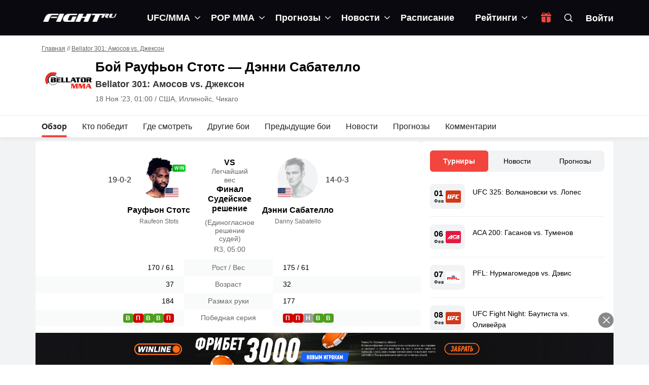

--- FILE ---
content_type: text/html; charset=UTF-8
request_url: https://fight.ru/fights/raufon-stots-denni-sabatello/
body_size: 40187
content:
<!DOCTYPE html>
<!--[if IE 7]>
<html class="ie ie7" lang="ru-RU">
<![endif]-->
<!--[if IE 8]>
<html class="ie ie8" lang="ru-RU">
<![endif]-->
<!--[if !(IE 7) | !(IE 8)  ]><!-->
<html lang="ru-RU">
<head>
	<meta charset="UTF-8">
	<link rel="pingback" href="https://fight.ru/xmlrpc.php">
	<meta http-equiv="X-UA-Compatible" content="IE=edge">
	<meta name="viewport" content="width=device-width, initial-scale=1">
    
    			<link rel="icon" href="https://fight.ru/wp-content/uploads/2020/12/favicon.png" type="image/x-icon">
        		<link rel="apple-touch-icon" href="https://fight.ru/wp-content/uploads/2020/12/fighticon-57.png">
    		<link rel="apple-touch-icon" sizes="57x57" href="https://fight.ru/wp-content/uploads/2020/12/fighticon-57.png">
    		<link rel="apple-touch-icon" sizes="72x72" href="https://fight.ru/wp-content/uploads/2020/12/fighticon-72.png">
    		<link rel="apple-touch-icon" sizes="114x114" href="https://fight.ru/wp-content/uploads/2020/12/fighticon-114.png">
    	<script type="text/javascript">function theChampLoadEvent(e){var t=window.onload;if(typeof window.onload!="function"){window.onload=e}else{window.onload=function(){t();e()}}}</script>
		<script type="text/javascript">var theChampDefaultLang = 'ru_RU', theChampCloseIconPath = 'https://fight.ru/wp-content/plugins/super-socializer/images/close.png';</script>
		<script>var theChampSiteUrl = 'https://fight.ru', theChampVerified = 0, theChampEmailPopup = 0, heateorSsMoreSharePopupSearchText = 'Поиск';</script>
			<script>var theChampLoadingImgPath = 'https://fight.ru/wp-content/plugins/super-socializer/images/ajax_loader.gif'; var theChampAjaxUrl = 'https://fight.ru/wp-admin/admin-ajax.php'; var theChampRedirectionUrl = 'https://fight.ru/fights/raufon-stots-denni-sabatello/'; var theChampRegRedirectionUrl = 'https://fight.ru/fights/raufon-stots-denni-sabatello/'; </script>
				<script> var theChampFBKey = '512477306244606', theChampSameTabLogin = '0', theChampVerified = 0; var theChampAjaxUrl = 'https://fight.ru/wp-admin/admin-ajax.php'; var theChampPopupTitle = ''; var theChampEmailPopup = 0; var theChampEmailAjaxUrl = 'https://fight.ru/wp-admin/admin-ajax.php'; var theChampEmailPopupTitle = ''; var theChampEmailPopupErrorMsg = ''; var theChampEmailPopupUniqueId = ''; var theChampEmailPopupVerifyMessage = ''; var theChampSteamAuthUrl = ""; var theChampCurrentPageUrl = 'https%3A%2F%2Ffight.ru%2Ffights%2Fraufon-stots-denni-sabatello%2F';  var heateorMSEnabled = 0, theChampTwitterAuthUrl = theChampSiteUrl + "?SuperSocializerAuth=Twitter&super_socializer_redirect_to=" + theChampCurrentPageUrl, theChampLineAuthUrl = theChampSiteUrl + "?SuperSocializerAuth=Line&super_socializer_redirect_to=" + theChampCurrentPageUrl, theChampLiveAuthUrl = theChampSiteUrl + "?SuperSocializerAuth=Live&super_socializer_redirect_to=" + theChampCurrentPageUrl, theChampFacebookAuthUrl = theChampSiteUrl + "?SuperSocializerAuth=Facebook&super_socializer_redirect_to=" + theChampCurrentPageUrl, theChampYahooAuthUrl = theChampSiteUrl + "?SuperSocializerAuth=Yahoo&super_socializer_redirect_to=" + theChampCurrentPageUrl, theChampGoogleAuthUrl = theChampSiteUrl + "?SuperSocializerAuth=Google&super_socializer_redirect_to=" + theChampCurrentPageUrl, theChampVkontakteAuthUrl = theChampSiteUrl + "?SuperSocializerAuth=Vkontakte&super_socializer_redirect_to=" + theChampCurrentPageUrl, theChampLinkedinAuthUrl = theChampSiteUrl + "?SuperSocializerAuth=Linkedin&super_socializer_redirect_to=" + theChampCurrentPageUrl, theChampInstagramAuthUrl = theChampSiteUrl + "?SuperSocializerAuth=Instagram&super_socializer_redirect_to=" + theChampCurrentPageUrl, theChampWordpressAuthUrl = theChampSiteUrl + "?SuperSocializerAuth=Wordpress&super_socializer_redirect_to=" + theChampCurrentPageUrl, theChampDribbbleAuthUrl = theChampSiteUrl + "?SuperSocializerAuth=Dribbble&super_socializer_redirect_to=" + theChampCurrentPageUrl, theChampGithubAuthUrl = theChampSiteUrl + "?SuperSocializerAuth=Github&super_socializer_redirect_to=" + theChampCurrentPageUrl, theChampSpotifyAuthUrl = theChampSiteUrl + "?SuperSocializerAuth=Spotify&super_socializer_redirect_to=" + theChampCurrentPageUrl, theChampKakaoAuthUrl = theChampSiteUrl + "?SuperSocializerAuth=Kakao&super_socializer_redirect_to=" + theChampCurrentPageUrl, theChampTwitchAuthUrl = theChampSiteUrl + "?SuperSocializerAuth=Twitch&super_socializer_redirect_to=" + theChampCurrentPageUrl, theChampRedditAuthUrl = theChampSiteUrl + "?SuperSocializerAuth=Reddit&super_socializer_redirect_to=" + theChampCurrentPageUrl, theChampDisqusAuthUrl = theChampSiteUrl + "?SuperSocializerAuth=Disqus&super_socializer_redirect_to=" + theChampCurrentPageUrl, theChampDropboxAuthUrl = theChampSiteUrl + "?SuperSocializerAuth=Dropbox&super_socializer_redirect_to=" + theChampCurrentPageUrl, theChampFoursquareAuthUrl = theChampSiteUrl + "?SuperSocializerAuth=Foursquare&super_socializer_redirect_to=" + theChampCurrentPageUrl, theChampAmazonAuthUrl = theChampSiteUrl + "?SuperSocializerAuth=Amazon&super_socializer_redirect_to=" + theChampCurrentPageUrl, theChampStackoverflowAuthUrl = theChampSiteUrl + "?SuperSocializerAuth=Stackoverflow&super_socializer_redirect_to=" + theChampCurrentPageUrl, theChampDiscordAuthUrl = theChampSiteUrl + "?SuperSocializerAuth=Discord&super_socializer_redirect_to=" + theChampCurrentPageUrl, theChampMailruAuthUrl = theChampSiteUrl + "?SuperSocializerAuth=Mailru&super_socializer_redirect_to=" + theChampCurrentPageUrl, theChampYandexAuthUrl = theChampSiteUrl + "?SuperSocializerAuth=Yandex&super_socializer_redirect_to=" + theChampCurrentPageUrl; theChampOdnoklassnikiAuthUrl = theChampSiteUrl + "?SuperSocializerAuth=Odnoklassniki&super_socializer_redirect_to=" + theChampCurrentPageUrl;</script>
				<script> var theChampSharingAjaxUrl = 'https://fight.ru/wp-admin/admin-ajax.php', heateorSsFbMessengerAPI = 'https://www.facebook.com/dialog/send?app_id=512477306244606&display=popup&link=%encoded_post_url%&redirect_uri=%encoded_post_url%',heateorSsWhatsappShareAPI = 'web', heateorSsUrlCountFetched = [], heateorSsSharesText = 'Поделились', heateorSsShareText = 'Поделился', theChampPluginIconPath = 'https://fight.ru/wp-content/plugins/super-socializer/images/logo.png', theChampSaveSharesLocally = 0, theChampHorizontalSharingCountEnable = 0, theChampVerticalSharingCountEnable = 0, theChampSharingOffset = -10, theChampCounterOffset = -10, theChampMobileStickySharingEnabled = 0, heateorSsCopyLinkMessage = "Ссылка скопирована.";
		var heateorSsVerticalSharingShortUrl = "https://fight.ru/fights/raufon-stots-denni-sabatello/";		</script>
			<style type="text/css">
						.the_champ_button_instagram span.the_champ_svg,a.the_champ_instagram span.the_champ_svg{background:radial-gradient(circle at 30% 107%,#fdf497 0,#fdf497 5%,#fd5949 45%,#d6249f 60%,#285aeb 90%)}
					.the_champ_horizontal_sharing .the_champ_svg,.heateor_ss_standard_follow_icons_container .the_champ_svg{
					color: #fff;
				border-width: 0px;
		border-style: solid;
		border-color: transparent;
	}
		.the_champ_horizontal_sharing .theChampTCBackground{
		color:#666;
	}
		.the_champ_horizontal_sharing span.the_champ_svg:hover,.heateor_ss_standard_follow_icons_container span.the_champ_svg:hover{
				border-color: transparent;
	}
		.the_champ_vertical_sharing span.the_champ_svg,.heateor_ss_floating_follow_icons_container span.the_champ_svg{
					color: #fff;
				border-width: 0px;
		border-style: solid;
		border-color: transparent;
	}
		.the_champ_vertical_sharing .theChampTCBackground{
		color:#666;
	}
		.the_champ_vertical_sharing span.the_champ_svg:hover,.heateor_ss_floating_follow_icons_container span.the_champ_svg:hover{
						border-color: transparent;
		}
	@media screen and (max-width:783px){.the_champ_vertical_sharing{display:none!important}}</style>
	<meta name='robots' content='index, follow, max-image-preview:large, max-snippet:-1, max-video-preview:-1' />

	<!-- This site is optimized with the Yoast SEO plugin v19.8 - https://yoast.com/wordpress/plugins/seo/ -->
	<title>Бой Рауфьон Стотс — Дэнни Сабателло: видео, новости | Fight.ru</title>
	<meta name="description" content="Все детали боя Рауфьон Стотс — Дэнни Сабателло на сайте Fight.ru." />
	<link rel="canonical" href="https://fight.ru/fights/raufon-stots-denni-sabatello/" />
	<meta property="og:locale" content="ru_RU" />
	<meta property="og:type" content="article" />
	<meta property="og:title" content="Бой Рауфьон Стотс — Дэнни Сабателло: видео, новости | Fight.ru" />
	<meta property="og:description" content="Все детали боя Рауфьон Стотс — Дэнни Сабателло на сайте Fight.ru." />
	<meta property="og:url" content="https://fight.ru/fights/raufon-stots-denni-sabatello/" />
	<meta property="og:site_name" content="Fight.ru" />
	<meta name="twitter:card" content="summary_large_image" />
	<script type="application/ld+json" class="yoast-schema-graph">{"@context":"https://schema.org","@graph":[{"@type":"CollectionPage","@id":"https://fight.ru/fights/raufon-stots-denni-sabatello/","url":"https://fight.ru/fights/raufon-stots-denni-sabatello/","name":"Бой Рауфьон Стотс — Дэнни Сабателло: видео, новости | Fight.ru","isPartOf":{"@id":"https://fight.ru/#website"},"description":"Все детали боя Рауфьон Стотс — Дэнни Сабателло на сайте Fight.ru.","breadcrumb":{"@id":"https://fight.ru/fights/raufon-stots-denni-sabatello/#breadcrumb"},"inLanguage":"ru-RU"},{"@type":"BreadcrumbList","@id":"https://fight.ru/fights/raufon-stots-denni-sabatello/#breadcrumb","itemListElement":[{"@type":"ListItem","position":1,"name":"Главная","item":"https://fight.ru/"},{"@type":"ListItem","position":2,"name":"Bellator 301: Амосов vs. Джексон","item":"https://fight.ru/tournaments/bellator/bellator-301-amosov-vs-dzhekson/"},{"@type":"ListItem","position":3,"name":"Рауфьон Стотс — Дэнни Сабателло"}]},{"@type":"WebSite","@id":"https://fight.ru/#website","url":"https://fight.ru/","name":"Fight.ru","description":"Ваш ресурс #1 по UFC в России, новости UFC, прогнозы на UFC","publisher":{"@id":"https://fight.ru/#organization"},"potentialAction":[{"@type":"SearchAction","target":{"@type":"EntryPoint","urlTemplate":"https://fight.ru/?s={search_term_string}"},"query-input":"required name=search_term_string"}],"inLanguage":"ru-RU"},{"@type":"Organization","@id":"https://fight.ru/#organization","name":"Fight.ru","url":"https://fight.ru/","sameAs":["https://www.youtube.com/channel/UCJUK5da6DdoMovtcZDzVZSg"],"logo":{"@type":"ImageObject","inLanguage":"ru-RU","@id":"https://fight.ru/#/schema/logo/image/","url":"https://fight.ru/wp-content/uploads/2020/12/fightlogowh-2x.png","contentUrl":"https://fight.ru/wp-content/uploads/2020/12/fightlogowh-2x.png","width":612,"height":66,"caption":"Fight.ru"},"image":{"@id":"https://fight.ru/#/schema/logo/image/"}}]}</script>
	<!-- / Yoast SEO plugin. -->


<link rel='dns-prefetch' href='//fight.ru' />
<link rel='dns-prefetch' href='//s.w.org' />
<link rel='preconnect' href='https://oauth.telegram.org' />
<link rel='preconnect' href='https://www.google-analytics.com' />
<link rel='preconnect' href='https://www.googletagmanager.com' />
<style id='global-styles-inline-css' type='text/css'>
body{--wp--preset--color--black: #000000;--wp--preset--color--cyan-bluish-gray: #abb8c3;--wp--preset--color--white: #ffffff;--wp--preset--color--pale-pink: #f78da7;--wp--preset--color--vivid-red: #cf2e2e;--wp--preset--color--luminous-vivid-orange: #ff6900;--wp--preset--color--luminous-vivid-amber: #fcb900;--wp--preset--color--light-green-cyan: #7bdcb5;--wp--preset--color--vivid-green-cyan: #00d084;--wp--preset--color--pale-cyan-blue: #8ed1fc;--wp--preset--color--vivid-cyan-blue: #0693e3;--wp--preset--color--vivid-purple: #9b51e0;--wp--preset--gradient--vivid-cyan-blue-to-vivid-purple: linear-gradient(135deg,rgba(6,147,227,1) 0%,rgb(155,81,224) 100%);--wp--preset--gradient--light-green-cyan-to-vivid-green-cyan: linear-gradient(135deg,rgb(122,220,180) 0%,rgb(0,208,130) 100%);--wp--preset--gradient--luminous-vivid-amber-to-luminous-vivid-orange: linear-gradient(135deg,rgba(252,185,0,1) 0%,rgba(255,105,0,1) 100%);--wp--preset--gradient--luminous-vivid-orange-to-vivid-red: linear-gradient(135deg,rgba(255,105,0,1) 0%,rgb(207,46,46) 100%);--wp--preset--gradient--very-light-gray-to-cyan-bluish-gray: linear-gradient(135deg,rgb(238,238,238) 0%,rgb(169,184,195) 100%);--wp--preset--gradient--cool-to-warm-spectrum: linear-gradient(135deg,rgb(74,234,220) 0%,rgb(151,120,209) 20%,rgb(207,42,186) 40%,rgb(238,44,130) 60%,rgb(251,105,98) 80%,rgb(254,248,76) 100%);--wp--preset--gradient--blush-light-purple: linear-gradient(135deg,rgb(255,206,236) 0%,rgb(152,150,240) 100%);--wp--preset--gradient--blush-bordeaux: linear-gradient(135deg,rgb(254,205,165) 0%,rgb(254,45,45) 50%,rgb(107,0,62) 100%);--wp--preset--gradient--luminous-dusk: linear-gradient(135deg,rgb(255,203,112) 0%,rgb(199,81,192) 50%,rgb(65,88,208) 100%);--wp--preset--gradient--pale-ocean: linear-gradient(135deg,rgb(255,245,203) 0%,rgb(182,227,212) 50%,rgb(51,167,181) 100%);--wp--preset--gradient--electric-grass: linear-gradient(135deg,rgb(202,248,128) 0%,rgb(113,206,126) 100%);--wp--preset--gradient--midnight: linear-gradient(135deg,rgb(2,3,129) 0%,rgb(40,116,252) 100%);--wp--preset--duotone--dark-grayscale: url('#wp-duotone-dark-grayscale');--wp--preset--duotone--grayscale: url('#wp-duotone-grayscale');--wp--preset--duotone--purple-yellow: url('#wp-duotone-purple-yellow');--wp--preset--duotone--blue-red: url('#wp-duotone-blue-red');--wp--preset--duotone--midnight: url('#wp-duotone-midnight');--wp--preset--duotone--magenta-yellow: url('#wp-duotone-magenta-yellow');--wp--preset--duotone--purple-green: url('#wp-duotone-purple-green');--wp--preset--duotone--blue-orange: url('#wp-duotone-blue-orange');--wp--preset--font-size--small: 13px;--wp--preset--font-size--medium: 20px;--wp--preset--font-size--large: 36px;--wp--preset--font-size--x-large: 42px;}.has-black-color{color: var(--wp--preset--color--black) !important;}.has-cyan-bluish-gray-color{color: var(--wp--preset--color--cyan-bluish-gray) !important;}.has-white-color{color: var(--wp--preset--color--white) !important;}.has-pale-pink-color{color: var(--wp--preset--color--pale-pink) !important;}.has-vivid-red-color{color: var(--wp--preset--color--vivid-red) !important;}.has-luminous-vivid-orange-color{color: var(--wp--preset--color--luminous-vivid-orange) !important;}.has-luminous-vivid-amber-color{color: var(--wp--preset--color--luminous-vivid-amber) !important;}.has-light-green-cyan-color{color: var(--wp--preset--color--light-green-cyan) !important;}.has-vivid-green-cyan-color{color: var(--wp--preset--color--vivid-green-cyan) !important;}.has-pale-cyan-blue-color{color: var(--wp--preset--color--pale-cyan-blue) !important;}.has-vivid-cyan-blue-color{color: var(--wp--preset--color--vivid-cyan-blue) !important;}.has-vivid-purple-color{color: var(--wp--preset--color--vivid-purple) !important;}.has-black-background-color{background-color: var(--wp--preset--color--black) !important;}.has-cyan-bluish-gray-background-color{background-color: var(--wp--preset--color--cyan-bluish-gray) !important;}.has-white-background-color{background-color: var(--wp--preset--color--white) !important;}.has-pale-pink-background-color{background-color: var(--wp--preset--color--pale-pink) !important;}.has-vivid-red-background-color{background-color: var(--wp--preset--color--vivid-red) !important;}.has-luminous-vivid-orange-background-color{background-color: var(--wp--preset--color--luminous-vivid-orange) !important;}.has-luminous-vivid-amber-background-color{background-color: var(--wp--preset--color--luminous-vivid-amber) !important;}.has-light-green-cyan-background-color{background-color: var(--wp--preset--color--light-green-cyan) !important;}.has-vivid-green-cyan-background-color{background-color: var(--wp--preset--color--vivid-green-cyan) !important;}.has-pale-cyan-blue-background-color{background-color: var(--wp--preset--color--pale-cyan-blue) !important;}.has-vivid-cyan-blue-background-color{background-color: var(--wp--preset--color--vivid-cyan-blue) !important;}.has-vivid-purple-background-color{background-color: var(--wp--preset--color--vivid-purple) !important;}.has-black-border-color{border-color: var(--wp--preset--color--black) !important;}.has-cyan-bluish-gray-border-color{border-color: var(--wp--preset--color--cyan-bluish-gray) !important;}.has-white-border-color{border-color: var(--wp--preset--color--white) !important;}.has-pale-pink-border-color{border-color: var(--wp--preset--color--pale-pink) !important;}.has-vivid-red-border-color{border-color: var(--wp--preset--color--vivid-red) !important;}.has-luminous-vivid-orange-border-color{border-color: var(--wp--preset--color--luminous-vivid-orange) !important;}.has-luminous-vivid-amber-border-color{border-color: var(--wp--preset--color--luminous-vivid-amber) !important;}.has-light-green-cyan-border-color{border-color: var(--wp--preset--color--light-green-cyan) !important;}.has-vivid-green-cyan-border-color{border-color: var(--wp--preset--color--vivid-green-cyan) !important;}.has-pale-cyan-blue-border-color{border-color: var(--wp--preset--color--pale-cyan-blue) !important;}.has-vivid-cyan-blue-border-color{border-color: var(--wp--preset--color--vivid-cyan-blue) !important;}.has-vivid-purple-border-color{border-color: var(--wp--preset--color--vivid-purple) !important;}.has-vivid-cyan-blue-to-vivid-purple-gradient-background{background: var(--wp--preset--gradient--vivid-cyan-blue-to-vivid-purple) !important;}.has-light-green-cyan-to-vivid-green-cyan-gradient-background{background: var(--wp--preset--gradient--light-green-cyan-to-vivid-green-cyan) !important;}.has-luminous-vivid-amber-to-luminous-vivid-orange-gradient-background{background: var(--wp--preset--gradient--luminous-vivid-amber-to-luminous-vivid-orange) !important;}.has-luminous-vivid-orange-to-vivid-red-gradient-background{background: var(--wp--preset--gradient--luminous-vivid-orange-to-vivid-red) !important;}.has-very-light-gray-to-cyan-bluish-gray-gradient-background{background: var(--wp--preset--gradient--very-light-gray-to-cyan-bluish-gray) !important;}.has-cool-to-warm-spectrum-gradient-background{background: var(--wp--preset--gradient--cool-to-warm-spectrum) !important;}.has-blush-light-purple-gradient-background{background: var(--wp--preset--gradient--blush-light-purple) !important;}.has-blush-bordeaux-gradient-background{background: var(--wp--preset--gradient--blush-bordeaux) !important;}.has-luminous-dusk-gradient-background{background: var(--wp--preset--gradient--luminous-dusk) !important;}.has-pale-ocean-gradient-background{background: var(--wp--preset--gradient--pale-ocean) !important;}.has-electric-grass-gradient-background{background: var(--wp--preset--gradient--electric-grass) !important;}.has-midnight-gradient-background{background: var(--wp--preset--gradient--midnight) !important;}.has-small-font-size{font-size: var(--wp--preset--font-size--small) !important;}.has-medium-font-size{font-size: var(--wp--preset--font-size--medium) !important;}.has-large-font-size{font-size: var(--wp--preset--font-size--large) !important;}.has-x-large-font-size{font-size: var(--wp--preset--font-size--x-large) !important;}
</style>
<style id='extendify-gutenberg-patterns-and-templates-utilities-inline-css' type='text/css'>
.ext-absolute{position:absolute!important}.ext-relative{position:relative!important}.ext-top-base{top:var(--wp--style--block-gap,1.75rem)!important}.ext-top-lg{top:var(--extendify--spacing--large,3rem)!important}.ext--top-base{top:calc(var(--wp--style--block-gap, 1.75rem)*-1)!important}.ext--top-lg{top:calc(var(--extendify--spacing--large, 3rem)*-1)!important}.ext-right-base{right:var(--wp--style--block-gap,1.75rem)!important}.ext-right-lg{right:var(--extendify--spacing--large,3rem)!important}.ext--right-base{right:calc(var(--wp--style--block-gap, 1.75rem)*-1)!important}.ext--right-lg{right:calc(var(--extendify--spacing--large, 3rem)*-1)!important}.ext-bottom-base{bottom:var(--wp--style--block-gap,1.75rem)!important}.ext-bottom-lg{bottom:var(--extendify--spacing--large,3rem)!important}.ext--bottom-base{bottom:calc(var(--wp--style--block-gap, 1.75rem)*-1)!important}.ext--bottom-lg{bottom:calc(var(--extendify--spacing--large, 3rem)*-1)!important}.ext-left-base{left:var(--wp--style--block-gap,1.75rem)!important}.ext-left-lg{left:var(--extendify--spacing--large,3rem)!important}.ext--left-base{left:calc(var(--wp--style--block-gap, 1.75rem)*-1)!important}.ext--left-lg{left:calc(var(--extendify--spacing--large, 3rem)*-1)!important}.ext-order-1{order:1!important}.ext-order-2{order:2!important}.ext-col-auto{grid-column:auto!important}.ext-col-span-1{grid-column:span 1/span 1!important}.ext-col-span-2{grid-column:span 2/span 2!important}.ext-col-span-3{grid-column:span 3/span 3!important}.ext-col-span-4{grid-column:span 4/span 4!important}.ext-col-span-5{grid-column:span 5/span 5!important}.ext-col-span-6{grid-column:span 6/span 6!important}.ext-col-span-7{grid-column:span 7/span 7!important}.ext-col-span-8{grid-column:span 8/span 8!important}.ext-col-span-9{grid-column:span 9/span 9!important}.ext-col-span-10{grid-column:span 10/span 10!important}.ext-col-span-11{grid-column:span 11/span 11!important}.ext-col-span-12{grid-column:span 12/span 12!important}.ext-col-span-full{grid-column:1/-1!important}.ext-col-start-1{grid-column-start:1!important}.ext-col-start-2{grid-column-start:2!important}.ext-col-start-3{grid-column-start:3!important}.ext-col-start-4{grid-column-start:4!important}.ext-col-start-5{grid-column-start:5!important}.ext-col-start-6{grid-column-start:6!important}.ext-col-start-7{grid-column-start:7!important}.ext-col-start-8{grid-column-start:8!important}.ext-col-start-9{grid-column-start:9!important}.ext-col-start-10{grid-column-start:10!important}.ext-col-start-11{grid-column-start:11!important}.ext-col-start-12{grid-column-start:12!important}.ext-col-start-13{grid-column-start:13!important}.ext-col-start-auto{grid-column-start:auto!important}.ext-col-end-1{grid-column-end:1!important}.ext-col-end-2{grid-column-end:2!important}.ext-col-end-3{grid-column-end:3!important}.ext-col-end-4{grid-column-end:4!important}.ext-col-end-5{grid-column-end:5!important}.ext-col-end-6{grid-column-end:6!important}.ext-col-end-7{grid-column-end:7!important}.ext-col-end-8{grid-column-end:8!important}.ext-col-end-9{grid-column-end:9!important}.ext-col-end-10{grid-column-end:10!important}.ext-col-end-11{grid-column-end:11!important}.ext-col-end-12{grid-column-end:12!important}.ext-col-end-13{grid-column-end:13!important}.ext-col-end-auto{grid-column-end:auto!important}.ext-row-auto{grid-row:auto!important}.ext-row-span-1{grid-row:span 1/span 1!important}.ext-row-span-2{grid-row:span 2/span 2!important}.ext-row-span-3{grid-row:span 3/span 3!important}.ext-row-span-4{grid-row:span 4/span 4!important}.ext-row-span-5{grid-row:span 5/span 5!important}.ext-row-span-6{grid-row:span 6/span 6!important}.ext-row-span-full{grid-row:1/-1!important}.ext-row-start-1{grid-row-start:1!important}.ext-row-start-2{grid-row-start:2!important}.ext-row-start-3{grid-row-start:3!important}.ext-row-start-4{grid-row-start:4!important}.ext-row-start-5{grid-row-start:5!important}.ext-row-start-6{grid-row-start:6!important}.ext-row-start-7{grid-row-start:7!important}.ext-row-start-auto{grid-row-start:auto!important}.ext-row-end-1{grid-row-end:1!important}.ext-row-end-2{grid-row-end:2!important}.ext-row-end-3{grid-row-end:3!important}.ext-row-end-4{grid-row-end:4!important}.ext-row-end-5{grid-row-end:5!important}.ext-row-end-6{grid-row-end:6!important}.ext-row-end-7{grid-row-end:7!important}.ext-row-end-auto{grid-row-end:auto!important}.ext-m-0:not([style*=margin]){margin:0!important}.ext-m-auto:not([style*=margin]){margin:auto!important}.ext-m-base:not([style*=margin]){margin:var(--wp--style--block-gap,1.75rem)!important}.ext-m-lg:not([style*=margin]){margin:var(--extendify--spacing--large,3rem)!important}.ext--m-base:not([style*=margin]){margin:calc(var(--wp--style--block-gap, 1.75rem)*-1)!important}.ext--m-lg:not([style*=margin]){margin:calc(var(--extendify--spacing--large, 3rem)*-1)!important}.ext-mx-0:not([style*=margin]){margin-left:0!important;margin-right:0!important}.ext-mx-auto:not([style*=margin]){margin-left:auto!important;margin-right:auto!important}.ext-mx-base:not([style*=margin]){margin-left:var(--wp--style--block-gap,1.75rem)!important;margin-right:var(--wp--style--block-gap,1.75rem)!important}.ext-mx-lg:not([style*=margin]){margin-left:var(--extendify--spacing--large,3rem)!important;margin-right:var(--extendify--spacing--large,3rem)!important}.ext--mx-base:not([style*=margin]){margin-left:calc(var(--wp--style--block-gap, 1.75rem)*-1)!important;margin-right:calc(var(--wp--style--block-gap, 1.75rem)*-1)!important}.ext--mx-lg:not([style*=margin]){margin-left:calc(var(--extendify--spacing--large, 3rem)*-1)!important;margin-right:calc(var(--extendify--spacing--large, 3rem)*-1)!important}.ext-my-0:not([style*=margin]){margin-bottom:0!important;margin-top:0!important}.ext-my-auto:not([style*=margin]){margin-bottom:auto!important;margin-top:auto!important}.ext-my-base:not([style*=margin]){margin-bottom:var(--wp--style--block-gap,1.75rem)!important;margin-top:var(--wp--style--block-gap,1.75rem)!important}.ext-my-lg:not([style*=margin]){margin-bottom:var(--extendify--spacing--large,3rem)!important;margin-top:var(--extendify--spacing--large,3rem)!important}.ext--my-base:not([style*=margin]){margin-bottom:calc(var(--wp--style--block-gap, 1.75rem)*-1)!important;margin-top:calc(var(--wp--style--block-gap, 1.75rem)*-1)!important}.ext--my-lg:not([style*=margin]){margin-bottom:calc(var(--extendify--spacing--large, 3rem)*-1)!important;margin-top:calc(var(--extendify--spacing--large, 3rem)*-1)!important}.ext-mt-0:not([style*=margin]){margin-top:0!important}.ext-mt-auto:not([style*=margin]){margin-top:auto!important}.ext-mt-base:not([style*=margin]){margin-top:var(--wp--style--block-gap,1.75rem)!important}.ext-mt-lg:not([style*=margin]){margin-top:var(--extendify--spacing--large,3rem)!important}.ext--mt-base:not([style*=margin]){margin-top:calc(var(--wp--style--block-gap, 1.75rem)*-1)!important}.ext--mt-lg:not([style*=margin]){margin-top:calc(var(--extendify--spacing--large, 3rem)*-1)!important}.ext-mr-0:not([style*=margin]){margin-right:0!important}.ext-mr-auto:not([style*=margin]){margin-right:auto!important}.ext-mr-base:not([style*=margin]){margin-right:var(--wp--style--block-gap,1.75rem)!important}.ext-mr-lg:not([style*=margin]){margin-right:var(--extendify--spacing--large,3rem)!important}.ext--mr-base:not([style*=margin]){margin-right:calc(var(--wp--style--block-gap, 1.75rem)*-1)!important}.ext--mr-lg:not([style*=margin]){margin-right:calc(var(--extendify--spacing--large, 3rem)*-1)!important}.ext-mb-0:not([style*=margin]){margin-bottom:0!important}.ext-mb-auto:not([style*=margin]){margin-bottom:auto!important}.ext-mb-base:not([style*=margin]){margin-bottom:var(--wp--style--block-gap,1.75rem)!important}.ext-mb-lg:not([style*=margin]){margin-bottom:var(--extendify--spacing--large,3rem)!important}.ext--mb-base:not([style*=margin]){margin-bottom:calc(var(--wp--style--block-gap, 1.75rem)*-1)!important}.ext--mb-lg:not([style*=margin]){margin-bottom:calc(var(--extendify--spacing--large, 3rem)*-1)!important}.ext-ml-0:not([style*=margin]){margin-left:0!important}.ext-ml-auto:not([style*=margin]){margin-left:auto!important}.ext-ml-base:not([style*=margin]){margin-left:var(--wp--style--block-gap,1.75rem)!important}.ext-ml-lg:not([style*=margin]){margin-left:var(--extendify--spacing--large,3rem)!important}.ext--ml-base:not([style*=margin]){margin-left:calc(var(--wp--style--block-gap, 1.75rem)*-1)!important}.ext--ml-lg:not([style*=margin]){margin-left:calc(var(--extendify--spacing--large, 3rem)*-1)!important}.ext-block{display:block!important}.ext-inline-block{display:inline-block!important}.ext-inline{display:inline!important}.ext-flex{display:flex!important}.ext-inline-flex{display:inline-flex!important}.ext-grid{display:grid!important}.ext-inline-grid{display:inline-grid!important}.ext-hidden{display:none!important}.ext-w-auto{width:auto!important}.ext-w-full{width:100%!important}.ext-max-w-full{max-width:100%!important}.ext-flex-1{flex:1 1 0%!important}.ext-flex-auto{flex:1 1 auto!important}.ext-flex-initial{flex:0 1 auto!important}.ext-flex-none{flex:none!important}.ext-flex-shrink-0{flex-shrink:0!important}.ext-flex-shrink{flex-shrink:1!important}.ext-flex-grow-0{flex-grow:0!important}.ext-flex-grow{flex-grow:1!important}.ext-list-none{list-style-type:none!important}.ext-grid-cols-1{grid-template-columns:repeat(1,minmax(0,1fr))!important}.ext-grid-cols-2{grid-template-columns:repeat(2,minmax(0,1fr))!important}.ext-grid-cols-3{grid-template-columns:repeat(3,minmax(0,1fr))!important}.ext-grid-cols-4{grid-template-columns:repeat(4,minmax(0,1fr))!important}.ext-grid-cols-5{grid-template-columns:repeat(5,minmax(0,1fr))!important}.ext-grid-cols-6{grid-template-columns:repeat(6,minmax(0,1fr))!important}.ext-grid-cols-7{grid-template-columns:repeat(7,minmax(0,1fr))!important}.ext-grid-cols-8{grid-template-columns:repeat(8,minmax(0,1fr))!important}.ext-grid-cols-9{grid-template-columns:repeat(9,minmax(0,1fr))!important}.ext-grid-cols-10{grid-template-columns:repeat(10,minmax(0,1fr))!important}.ext-grid-cols-11{grid-template-columns:repeat(11,minmax(0,1fr))!important}.ext-grid-cols-12{grid-template-columns:repeat(12,minmax(0,1fr))!important}.ext-grid-cols-none{grid-template-columns:none!important}.ext-grid-rows-1{grid-template-rows:repeat(1,minmax(0,1fr))!important}.ext-grid-rows-2{grid-template-rows:repeat(2,minmax(0,1fr))!important}.ext-grid-rows-3{grid-template-rows:repeat(3,minmax(0,1fr))!important}.ext-grid-rows-4{grid-template-rows:repeat(4,minmax(0,1fr))!important}.ext-grid-rows-5{grid-template-rows:repeat(5,minmax(0,1fr))!important}.ext-grid-rows-6{grid-template-rows:repeat(6,minmax(0,1fr))!important}.ext-grid-rows-none{grid-template-rows:none!important}.ext-flex-row{flex-direction:row!important}.ext-flex-row-reverse{flex-direction:row-reverse!important}.ext-flex-col{flex-direction:column!important}.ext-flex-col-reverse{flex-direction:column-reverse!important}.ext-flex-wrap{flex-wrap:wrap!important}.ext-flex-wrap-reverse{flex-wrap:wrap-reverse!important}.ext-flex-nowrap{flex-wrap:nowrap!important}.ext-items-start{align-items:flex-start!important}.ext-items-end{align-items:flex-end!important}.ext-items-center{align-items:center!important}.ext-items-baseline{align-items:baseline!important}.ext-items-stretch{align-items:stretch!important}.ext-justify-start{justify-content:flex-start!important}.ext-justify-end{justify-content:flex-end!important}.ext-justify-center{justify-content:center!important}.ext-justify-between{justify-content:space-between!important}.ext-justify-around{justify-content:space-around!important}.ext-justify-evenly{justify-content:space-evenly!important}.ext-justify-items-start{justify-items:start!important}.ext-justify-items-end{justify-items:end!important}.ext-justify-items-center{justify-items:center!important}.ext-justify-items-stretch{justify-items:stretch!important}.ext-gap-0{gap:0!important}.ext-gap-base{gap:var(--wp--style--block-gap,1.75rem)!important}.ext-gap-lg{gap:var(--extendify--spacing--large,3rem)!important}.ext-gap-x-0{-moz-column-gap:0!important;column-gap:0!important}.ext-gap-x-base{-moz-column-gap:var(--wp--style--block-gap,1.75rem)!important;column-gap:var(--wp--style--block-gap,1.75rem)!important}.ext-gap-x-lg{-moz-column-gap:var(--extendify--spacing--large,3rem)!important;column-gap:var(--extendify--spacing--large,3rem)!important}.ext-gap-y-0{row-gap:0!important}.ext-gap-y-base{row-gap:var(--wp--style--block-gap,1.75rem)!important}.ext-gap-y-lg{row-gap:var(--extendify--spacing--large,3rem)!important}.ext-justify-self-auto{justify-self:auto!important}.ext-justify-self-start{justify-self:start!important}.ext-justify-self-end{justify-self:end!important}.ext-justify-self-center{justify-self:center!important}.ext-justify-self-stretch{justify-self:stretch!important}.ext-rounded-none{border-radius:0!important}.ext-rounded-full{border-radius:9999px!important}.ext-rounded-t-none{border-top-left-radius:0!important;border-top-right-radius:0!important}.ext-rounded-t-full{border-top-left-radius:9999px!important;border-top-right-radius:9999px!important}.ext-rounded-r-none{border-bottom-right-radius:0!important;border-top-right-radius:0!important}.ext-rounded-r-full{border-bottom-right-radius:9999px!important;border-top-right-radius:9999px!important}.ext-rounded-b-none{border-bottom-left-radius:0!important;border-bottom-right-radius:0!important}.ext-rounded-b-full{border-bottom-left-radius:9999px!important;border-bottom-right-radius:9999px!important}.ext-rounded-l-none{border-bottom-left-radius:0!important;border-top-left-radius:0!important}.ext-rounded-l-full{border-bottom-left-radius:9999px!important;border-top-left-radius:9999px!important}.ext-rounded-tl-none{border-top-left-radius:0!important}.ext-rounded-tl-full{border-top-left-radius:9999px!important}.ext-rounded-tr-none{border-top-right-radius:0!important}.ext-rounded-tr-full{border-top-right-radius:9999px!important}.ext-rounded-br-none{border-bottom-right-radius:0!important}.ext-rounded-br-full{border-bottom-right-radius:9999px!important}.ext-rounded-bl-none{border-bottom-left-radius:0!important}.ext-rounded-bl-full{border-bottom-left-radius:9999px!important}.ext-border-0{border-width:0!important}.ext-border-t-0{border-top-width:0!important}.ext-border-r-0{border-right-width:0!important}.ext-border-b-0{border-bottom-width:0!important}.ext-border-l-0{border-left-width:0!important}.ext-p-0:not([style*=padding]){padding:0!important}.ext-p-base:not([style*=padding]){padding:var(--wp--style--block-gap,1.75rem)!important}.ext-p-lg:not([style*=padding]){padding:var(--extendify--spacing--large,3rem)!important}.ext-px-0:not([style*=padding]){padding-left:0!important;padding-right:0!important}.ext-px-base:not([style*=padding]){padding-left:var(--wp--style--block-gap,1.75rem)!important;padding-right:var(--wp--style--block-gap,1.75rem)!important}.ext-px-lg:not([style*=padding]){padding-left:var(--extendify--spacing--large,3rem)!important;padding-right:var(--extendify--spacing--large,3rem)!important}.ext-py-0:not([style*=padding]){padding-bottom:0!important;padding-top:0!important}.ext-py-base:not([style*=padding]){padding-bottom:var(--wp--style--block-gap,1.75rem)!important;padding-top:var(--wp--style--block-gap,1.75rem)!important}.ext-py-lg:not([style*=padding]){padding-bottom:var(--extendify--spacing--large,3rem)!important;padding-top:var(--extendify--spacing--large,3rem)!important}.ext-pt-0:not([style*=padding]){padding-top:0!important}.ext-pt-base:not([style*=padding]){padding-top:var(--wp--style--block-gap,1.75rem)!important}.ext-pt-lg:not([style*=padding]){padding-top:var(--extendify--spacing--large,3rem)!important}.ext-pr-0:not([style*=padding]){padding-right:0!important}.ext-pr-base:not([style*=padding]){padding-right:var(--wp--style--block-gap,1.75rem)!important}.ext-pr-lg:not([style*=padding]){padding-right:var(--extendify--spacing--large,3rem)!important}.ext-pb-0:not([style*=padding]){padding-bottom:0!important}.ext-pb-base:not([style*=padding]){padding-bottom:var(--wp--style--block-gap,1.75rem)!important}.ext-pb-lg:not([style*=padding]){padding-bottom:var(--extendify--spacing--large,3rem)!important}.ext-pl-0:not([style*=padding]){padding-left:0!important}.ext-pl-base:not([style*=padding]){padding-left:var(--wp--style--block-gap,1.75rem)!important}.ext-pl-lg:not([style*=padding]){padding-left:var(--extendify--spacing--large,3rem)!important}.ext-text-left{text-align:left!important}.ext-text-center{text-align:center!important}.ext-text-right{text-align:right!important}.ext-leading-none{line-height:1!important}.ext-leading-tight{line-height:1.25!important}.ext-leading-snug{line-height:1.375!important}.ext-leading-normal{line-height:1.5!important}.ext-leading-relaxed{line-height:1.625!important}.ext-leading-loose{line-height:2!important}.ext-aspect-square img{aspect-ratio:1/1;-o-object-fit:cover;object-fit:cover}.ext-aspect-landscape img{aspect-ratio:4/3;-o-object-fit:cover;object-fit:cover}.ext-aspect-landscape-wide img{aspect-ratio:16/9;-o-object-fit:cover;object-fit:cover}.ext-aspect-portrait img{aspect-ratio:3/4;-o-object-fit:cover;object-fit:cover}.ext-aspect-landscape .components-resizable-box__container,.ext-aspect-landscape-wide .components-resizable-box__container,.ext-aspect-portrait .components-resizable-box__container,.ext-aspect-square .components-resizable-box__container{height:auto!important}.clip-path--rhombus img{-webkit-clip-path:polygon(15% 6%,80% 29%,84% 93%,23% 69%);clip-path:polygon(15% 6%,80% 29%,84% 93%,23% 69%)}.clip-path--diamond img{-webkit-clip-path:polygon(5% 29%,60% 2%,91% 64%,36% 89%);clip-path:polygon(5% 29%,60% 2%,91% 64%,36% 89%)}.clip-path--rhombus-alt img{-webkit-clip-path:polygon(14% 9%,85% 24%,91% 89%,19% 76%);clip-path:polygon(14% 9%,85% 24%,91% 89%,19% 76%)}.wp-block-columns[class*=fullwidth-cols]{margin-bottom:unset}.wp-block-column.editor\:pointer-events-none{margin-bottom:0!important;margin-top:0!important}.is-root-container.block-editor-block-list__layout>[data-align=full]:not(:first-of-type)>.wp-block-column.editor\:pointer-events-none,.is-root-container.block-editor-block-list__layout>[data-align=wide]>.wp-block-column.editor\:pointer-events-none{margin-top:calc(var(--wp--style--block-gap, 28px)*-1)!important}.ext .wp-block-columns .wp-block-column[style*=padding]{padding-left:0!important;padding-right:0!important}.ext .wp-block-columns+.wp-block-columns:not([class*=mt-]):not([class*=my-]):not([style*=margin]){margin-top:0!important}[class*=fullwidth-cols] .wp-block-column:first-child,[class*=fullwidth-cols] .wp-block-group:first-child{margin-top:0}[class*=fullwidth-cols] .wp-block-column:last-child,[class*=fullwidth-cols] .wp-block-group:last-child{margin-bottom:0}[class*=fullwidth-cols] .wp-block-column:first-child>*,[class*=fullwidth-cols] .wp-block-column>:first-child{margin-top:0}.ext .is-not-stacked-on-mobile .wp-block-column,[class*=fullwidth-cols] .wp-block-column>:last-child{margin-bottom:0}.wp-block-columns[class*=fullwidth-cols]:not(.is-not-stacked-on-mobile)>.wp-block-column:not(:last-child){margin-bottom:var(--wp--style--block-gap,1.75rem)}@media (min-width:782px){.wp-block-columns[class*=fullwidth-cols]:not(.is-not-stacked-on-mobile)>.wp-block-column:not(:last-child){margin-bottom:0}}.wp-block-columns[class*=fullwidth-cols].is-not-stacked-on-mobile>.wp-block-column{margin-bottom:0!important}@media (min-width:600px) and (max-width:781px){.wp-block-columns[class*=fullwidth-cols]:not(.is-not-stacked-on-mobile)>.wp-block-column:nth-child(2n){margin-left:var(--wp--style--block-gap,2em)}}@media (max-width:781px){.tablet\:fullwidth-cols.wp-block-columns:not(.is-not-stacked-on-mobile){flex-wrap:wrap}.tablet\:fullwidth-cols.wp-block-columns:not(.is-not-stacked-on-mobile)>.wp-block-column,.tablet\:fullwidth-cols.wp-block-columns:not(.is-not-stacked-on-mobile)>.wp-block-column:not([style*=margin]){margin-left:0!important}.tablet\:fullwidth-cols.wp-block-columns:not(.is-not-stacked-on-mobile)>.wp-block-column{flex-basis:100%!important}}@media (max-width:1079px){.desktop\:fullwidth-cols.wp-block-columns:not(.is-not-stacked-on-mobile){flex-wrap:wrap}.desktop\:fullwidth-cols.wp-block-columns:not(.is-not-stacked-on-mobile)>.wp-block-column,.desktop\:fullwidth-cols.wp-block-columns:not(.is-not-stacked-on-mobile)>.wp-block-column:not([style*=margin]){margin-left:0!important}.desktop\:fullwidth-cols.wp-block-columns:not(.is-not-stacked-on-mobile)>.wp-block-column{flex-basis:100%!important}.desktop\:fullwidth-cols.wp-block-columns:not(.is-not-stacked-on-mobile)>.wp-block-column:not(:last-child){margin-bottom:var(--wp--style--block-gap,1.75rem)!important}}.direction-rtl{direction:rtl}.direction-ltr{direction:ltr}.is-style-inline-list{padding-left:0!important}.is-style-inline-list li{list-style-type:none!important}@media (min-width:782px){.is-style-inline-list li{display:inline!important;margin-right:var(--wp--style--block-gap,1.75rem)!important}}@media (min-width:782px){.is-style-inline-list li:first-child{margin-left:0!important}}@media (min-width:782px){.is-style-inline-list li:last-child{margin-right:0!important}}.bring-to-front{position:relative;z-index:10}.text-stroke{-webkit-text-stroke-color:var(--wp--preset--color--background)}.text-stroke,.text-stroke--primary{-webkit-text-stroke-width:var(
        --wp--custom--typography--text-stroke-width,2px
    )}.text-stroke--primary{-webkit-text-stroke-color:var(--wp--preset--color--primary)}.text-stroke--secondary{-webkit-text-stroke-width:var(
        --wp--custom--typography--text-stroke-width,2px
    );-webkit-text-stroke-color:var(--wp--preset--color--secondary)}.editor\:no-caption .block-editor-rich-text__editable{display:none!important}.editor\:no-inserter .wp-block-column:not(.is-selected)>.block-list-appender,.editor\:no-inserter .wp-block-cover__inner-container>.block-list-appender,.editor\:no-inserter .wp-block-group__inner-container>.block-list-appender,.editor\:no-inserter>.block-list-appender{display:none}.editor\:no-resize .components-resizable-box__handle,.editor\:no-resize .components-resizable-box__handle:after,.editor\:no-resize .components-resizable-box__side-handle:before{display:none;pointer-events:none}.editor\:no-resize .components-resizable-box__container{display:block}.editor\:pointer-events-none{pointer-events:none}.is-style-angled{justify-content:flex-end}.ext .is-style-angled>[class*=_inner-container],.is-style-angled{align-items:center}.is-style-angled .wp-block-cover__image-background,.is-style-angled .wp-block-cover__video-background{-webkit-clip-path:polygon(0 0,30% 0,50% 100%,0 100%);clip-path:polygon(0 0,30% 0,50% 100%,0 100%);z-index:1}@media (min-width:782px){.is-style-angled .wp-block-cover__image-background,.is-style-angled .wp-block-cover__video-background{-webkit-clip-path:polygon(0 0,55% 0,65% 100%,0 100%);clip-path:polygon(0 0,55% 0,65% 100%,0 100%)}}.has-foreground-color{color:var(--wp--preset--color--foreground,#000)!important}.has-foreground-background-color{background-color:var(--wp--preset--color--foreground,#000)!important}.has-background-color{color:var(--wp--preset--color--background,#fff)!important}.has-background-background-color{background-color:var(--wp--preset--color--background,#fff)!important}.has-primary-color{color:var(--wp--preset--color--primary,#4b5563)!important}.has-primary-background-color{background-color:var(--wp--preset--color--primary,#4b5563)!important}.has-secondary-color{color:var(--wp--preset--color--secondary,#9ca3af)!important}.has-secondary-background-color{background-color:var(--wp--preset--color--secondary,#9ca3af)!important}.ext.has-text-color h1,.ext.has-text-color h2,.ext.has-text-color h3,.ext.has-text-color h4,.ext.has-text-color h5,.ext.has-text-color h6,.ext.has-text-color p{color:currentColor}.has-white-color{color:var(--wp--preset--color--white,#fff)!important}.has-black-color{color:var(--wp--preset--color--black,#000)!important}.has-ext-foreground-background-color{background-color:var(
        --wp--preset--color--foreground,var(--wp--preset--color--black,#000)
    )!important}.has-ext-primary-background-color{background-color:var(
        --wp--preset--color--primary,var(--wp--preset--color--cyan-bluish-gray,#000)
    )!important}.wp-block-button__link.has-black-background-color{border-color:var(--wp--preset--color--black,#000)}.wp-block-button__link.has-white-background-color{border-color:var(--wp--preset--color--white,#fff)}.has-ext-small-font-size{font-size:var(--wp--preset--font-size--ext-small)!important}.has-ext-medium-font-size{font-size:var(--wp--preset--font-size--ext-medium)!important}.has-ext-large-font-size{font-size:var(--wp--preset--font-size--ext-large)!important;line-height:1.2}.has-ext-x-large-font-size{font-size:var(--wp--preset--font-size--ext-x-large)!important;line-height:1}.has-ext-xx-large-font-size{font-size:var(--wp--preset--font-size--ext-xx-large)!important;line-height:1}.has-ext-x-large-font-size:not([style*=line-height]),.has-ext-xx-large-font-size:not([style*=line-height]){line-height:1.1}.ext .wp-block-group>*{margin-bottom:0;margin-top:0}.ext .wp-block-group>*+*{margin-bottom:0}.ext .wp-block-group>*+*,.ext h2{margin-top:var(--wp--style--block-gap,1.75rem)}.ext h2{margin-bottom:var(--wp--style--block-gap,1.75rem)}.has-ext-x-large-font-size+h3,.has-ext-x-large-font-size+p{margin-top:.5rem}.ext .wp-block-buttons>.wp-block-button.wp-block-button__width-25{min-width:12rem;width:calc(25% - var(--wp--style--block-gap, .5em)*.75)}.ext .ext-grid>[class*=_inner-container]{display:grid}.ext>[class*=_inner-container]>.ext-grid:not([class*=columns]),.ext>[class*=_inner-container]>.wp-block>.ext-grid:not([class*=columns]){display:initial!important}.ext .ext-grid-cols-1>[class*=_inner-container]{grid-template-columns:repeat(1,minmax(0,1fr))!important}.ext .ext-grid-cols-2>[class*=_inner-container]{grid-template-columns:repeat(2,minmax(0,1fr))!important}.ext .ext-grid-cols-3>[class*=_inner-container]{grid-template-columns:repeat(3,minmax(0,1fr))!important}.ext .ext-grid-cols-4>[class*=_inner-container]{grid-template-columns:repeat(4,minmax(0,1fr))!important}.ext .ext-grid-cols-5>[class*=_inner-container]{grid-template-columns:repeat(5,minmax(0,1fr))!important}.ext .ext-grid-cols-6>[class*=_inner-container]{grid-template-columns:repeat(6,minmax(0,1fr))!important}.ext .ext-grid-cols-7>[class*=_inner-container]{grid-template-columns:repeat(7,minmax(0,1fr))!important}.ext .ext-grid-cols-8>[class*=_inner-container]{grid-template-columns:repeat(8,minmax(0,1fr))!important}.ext .ext-grid-cols-9>[class*=_inner-container]{grid-template-columns:repeat(9,minmax(0,1fr))!important}.ext .ext-grid-cols-10>[class*=_inner-container]{grid-template-columns:repeat(10,minmax(0,1fr))!important}.ext .ext-grid-cols-11>[class*=_inner-container]{grid-template-columns:repeat(11,minmax(0,1fr))!important}.ext .ext-grid-cols-12>[class*=_inner-container]{grid-template-columns:repeat(12,minmax(0,1fr))!important}.ext .ext-grid-cols-13>[class*=_inner-container]{grid-template-columns:repeat(13,minmax(0,1fr))!important}.ext .ext-grid-cols-none>[class*=_inner-container]{grid-template-columns:none!important}.ext .ext-grid-rows-1>[class*=_inner-container]{grid-template-rows:repeat(1,minmax(0,1fr))!important}.ext .ext-grid-rows-2>[class*=_inner-container]{grid-template-rows:repeat(2,minmax(0,1fr))!important}.ext .ext-grid-rows-3>[class*=_inner-container]{grid-template-rows:repeat(3,minmax(0,1fr))!important}.ext .ext-grid-rows-4>[class*=_inner-container]{grid-template-rows:repeat(4,minmax(0,1fr))!important}.ext .ext-grid-rows-5>[class*=_inner-container]{grid-template-rows:repeat(5,minmax(0,1fr))!important}.ext .ext-grid-rows-6>[class*=_inner-container]{grid-template-rows:repeat(6,minmax(0,1fr))!important}.ext .ext-grid-rows-none>[class*=_inner-container]{grid-template-rows:none!important}.ext .ext-items-start>[class*=_inner-container]{align-items:flex-start!important}.ext .ext-items-end>[class*=_inner-container]{align-items:flex-end!important}.ext .ext-items-center>[class*=_inner-container]{align-items:center!important}.ext .ext-items-baseline>[class*=_inner-container]{align-items:baseline!important}.ext .ext-items-stretch>[class*=_inner-container]{align-items:stretch!important}.ext.wp-block-group>:last-child{margin-bottom:0}.ext .wp-block-group__inner-container{padding:0!important}.ext.has-background{padding-left:var(--wp--style--block-gap,1.75rem);padding-right:var(--wp--style--block-gap,1.75rem)}.ext [class*=inner-container]>.alignwide [class*=inner-container],.ext [class*=inner-container]>[data-align=wide] [class*=inner-container]{max-width:var(--responsive--alignwide-width,120rem)}.ext [class*=inner-container]>.alignwide [class*=inner-container]>*,.ext [class*=inner-container]>[data-align=wide] [class*=inner-container]>*{max-width:100%!important}.ext .wp-block-image{position:relative;text-align:center}.ext .wp-block-image img{display:inline-block;vertical-align:middle}body{--extendify--spacing--large:var(
        --wp--custom--spacing--large,clamp(2em,8vw,8em)
    );--wp--preset--font-size--ext-small:1rem;--wp--preset--font-size--ext-medium:1.125rem;--wp--preset--font-size--ext-large:clamp(1.65rem,3.5vw,2.15rem);--wp--preset--font-size--ext-x-large:clamp(3rem,6vw,4.75rem);--wp--preset--font-size--ext-xx-large:clamp(3.25rem,7.5vw,5.75rem);--wp--preset--color--black:#000;--wp--preset--color--white:#fff}.ext *{box-sizing:border-box}.block-editor-block-preview__content-iframe .ext [data-type="core/spacer"] .components-resizable-box__container{background:transparent!important}.block-editor-block-preview__content-iframe .ext [data-type="core/spacer"] .block-library-spacer__resize-container:before{display:none!important}.ext .wp-block-group__inner-container figure.wp-block-gallery.alignfull{margin-bottom:unset;margin-top:unset}.ext .alignwide{margin-left:auto!important;margin-right:auto!important}.is-root-container.block-editor-block-list__layout>[data-align=full]:not(:first-of-type)>.ext-my-0,.is-root-container.block-editor-block-list__layout>[data-align=wide]>.ext-my-0:not([style*=margin]){margin-top:calc(var(--wp--style--block-gap, 28px)*-1)!important}.block-editor-block-preview__content-iframe .preview\:min-h-50{min-height:50vw!important}.block-editor-block-preview__content-iframe .preview\:min-h-60{min-height:60vw!important}.block-editor-block-preview__content-iframe .preview\:min-h-70{min-height:70vw!important}.block-editor-block-preview__content-iframe .preview\:min-h-80{min-height:80vw!important}.block-editor-block-preview__content-iframe .preview\:min-h-100{min-height:100vw!important}.ext-mr-0.alignfull:not([style*=margin]):not([style*=margin]){margin-right:0!important}.ext-ml-0:not([style*=margin]):not([style*=margin]){margin-left:0!important}.is-root-container .wp-block[data-align=full]>.ext-mx-0:not([style*=margin]):not([style*=margin]){margin-left:calc(var(--wp--custom--spacing--outer, 0)*1)!important;margin-right:calc(var(--wp--custom--spacing--outer, 0)*1)!important;overflow:hidden;width:unset}@media (min-width:782px){.tablet\:ext-absolute{position:absolute!important}.tablet\:ext-relative{position:relative!important}.tablet\:ext-top-base{top:var(--wp--style--block-gap,1.75rem)!important}.tablet\:ext-top-lg{top:var(--extendify--spacing--large,3rem)!important}.tablet\:ext--top-base{top:calc(var(--wp--style--block-gap, 1.75rem)*-1)!important}.tablet\:ext--top-lg{top:calc(var(--extendify--spacing--large, 3rem)*-1)!important}.tablet\:ext-right-base{right:var(--wp--style--block-gap,1.75rem)!important}.tablet\:ext-right-lg{right:var(--extendify--spacing--large,3rem)!important}.tablet\:ext--right-base{right:calc(var(--wp--style--block-gap, 1.75rem)*-1)!important}.tablet\:ext--right-lg{right:calc(var(--extendify--spacing--large, 3rem)*-1)!important}.tablet\:ext-bottom-base{bottom:var(--wp--style--block-gap,1.75rem)!important}.tablet\:ext-bottom-lg{bottom:var(--extendify--spacing--large,3rem)!important}.tablet\:ext--bottom-base{bottom:calc(var(--wp--style--block-gap, 1.75rem)*-1)!important}.tablet\:ext--bottom-lg{bottom:calc(var(--extendify--spacing--large, 3rem)*-1)!important}.tablet\:ext-left-base{left:var(--wp--style--block-gap,1.75rem)!important}.tablet\:ext-left-lg{left:var(--extendify--spacing--large,3rem)!important}.tablet\:ext--left-base{left:calc(var(--wp--style--block-gap, 1.75rem)*-1)!important}.tablet\:ext--left-lg{left:calc(var(--extendify--spacing--large, 3rem)*-1)!important}.tablet\:ext-order-1{order:1!important}.tablet\:ext-order-2{order:2!important}.tablet\:ext-m-0:not([style*=margin]){margin:0!important}.tablet\:ext-m-auto:not([style*=margin]){margin:auto!important}.tablet\:ext-m-base:not([style*=margin]){margin:var(--wp--style--block-gap,1.75rem)!important}.tablet\:ext-m-lg:not([style*=margin]){margin:var(--extendify--spacing--large,3rem)!important}.tablet\:ext--m-base:not([style*=margin]){margin:calc(var(--wp--style--block-gap, 1.75rem)*-1)!important}.tablet\:ext--m-lg:not([style*=margin]){margin:calc(var(--extendify--spacing--large, 3rem)*-1)!important}.tablet\:ext-mx-0:not([style*=margin]){margin-left:0!important;margin-right:0!important}.tablet\:ext-mx-auto:not([style*=margin]){margin-left:auto!important;margin-right:auto!important}.tablet\:ext-mx-base:not([style*=margin]){margin-left:var(--wp--style--block-gap,1.75rem)!important;margin-right:var(--wp--style--block-gap,1.75rem)!important}.tablet\:ext-mx-lg:not([style*=margin]){margin-left:var(--extendify--spacing--large,3rem)!important;margin-right:var(--extendify--spacing--large,3rem)!important}.tablet\:ext--mx-base:not([style*=margin]){margin-left:calc(var(--wp--style--block-gap, 1.75rem)*-1)!important;margin-right:calc(var(--wp--style--block-gap, 1.75rem)*-1)!important}.tablet\:ext--mx-lg:not([style*=margin]){margin-left:calc(var(--extendify--spacing--large, 3rem)*-1)!important;margin-right:calc(var(--extendify--spacing--large, 3rem)*-1)!important}.tablet\:ext-my-0:not([style*=margin]){margin-bottom:0!important;margin-top:0!important}.tablet\:ext-my-auto:not([style*=margin]){margin-bottom:auto!important;margin-top:auto!important}.tablet\:ext-my-base:not([style*=margin]){margin-bottom:var(--wp--style--block-gap,1.75rem)!important;margin-top:var(--wp--style--block-gap,1.75rem)!important}.tablet\:ext-my-lg:not([style*=margin]){margin-bottom:var(--extendify--spacing--large,3rem)!important;margin-top:var(--extendify--spacing--large,3rem)!important}.tablet\:ext--my-base:not([style*=margin]){margin-bottom:calc(var(--wp--style--block-gap, 1.75rem)*-1)!important;margin-top:calc(var(--wp--style--block-gap, 1.75rem)*-1)!important}.tablet\:ext--my-lg:not([style*=margin]){margin-bottom:calc(var(--extendify--spacing--large, 3rem)*-1)!important;margin-top:calc(var(--extendify--spacing--large, 3rem)*-1)!important}.tablet\:ext-mt-0:not([style*=margin]){margin-top:0!important}.tablet\:ext-mt-auto:not([style*=margin]){margin-top:auto!important}.tablet\:ext-mt-base:not([style*=margin]){margin-top:var(--wp--style--block-gap,1.75rem)!important}.tablet\:ext-mt-lg:not([style*=margin]){margin-top:var(--extendify--spacing--large,3rem)!important}.tablet\:ext--mt-base:not([style*=margin]){margin-top:calc(var(--wp--style--block-gap, 1.75rem)*-1)!important}.tablet\:ext--mt-lg:not([style*=margin]){margin-top:calc(var(--extendify--spacing--large, 3rem)*-1)!important}.tablet\:ext-mr-0:not([style*=margin]){margin-right:0!important}.tablet\:ext-mr-auto:not([style*=margin]){margin-right:auto!important}.tablet\:ext-mr-base:not([style*=margin]){margin-right:var(--wp--style--block-gap,1.75rem)!important}.tablet\:ext-mr-lg:not([style*=margin]){margin-right:var(--extendify--spacing--large,3rem)!important}.tablet\:ext--mr-base:not([style*=margin]){margin-right:calc(var(--wp--style--block-gap, 1.75rem)*-1)!important}.tablet\:ext--mr-lg:not([style*=margin]){margin-right:calc(var(--extendify--spacing--large, 3rem)*-1)!important}.tablet\:ext-mb-0:not([style*=margin]){margin-bottom:0!important}.tablet\:ext-mb-auto:not([style*=margin]){margin-bottom:auto!important}.tablet\:ext-mb-base:not([style*=margin]){margin-bottom:var(--wp--style--block-gap,1.75rem)!important}.tablet\:ext-mb-lg:not([style*=margin]){margin-bottom:var(--extendify--spacing--large,3rem)!important}.tablet\:ext--mb-base:not([style*=margin]){margin-bottom:calc(var(--wp--style--block-gap, 1.75rem)*-1)!important}.tablet\:ext--mb-lg:not([style*=margin]){margin-bottom:calc(var(--extendify--spacing--large, 3rem)*-1)!important}.tablet\:ext-ml-0:not([style*=margin]){margin-left:0!important}.tablet\:ext-ml-auto:not([style*=margin]){margin-left:auto!important}.tablet\:ext-ml-base:not([style*=margin]){margin-left:var(--wp--style--block-gap,1.75rem)!important}.tablet\:ext-ml-lg:not([style*=margin]){margin-left:var(--extendify--spacing--large,3rem)!important}.tablet\:ext--ml-base:not([style*=margin]){margin-left:calc(var(--wp--style--block-gap, 1.75rem)*-1)!important}.tablet\:ext--ml-lg:not([style*=margin]){margin-left:calc(var(--extendify--spacing--large, 3rem)*-1)!important}.tablet\:ext-block{display:block!important}.tablet\:ext-inline-block{display:inline-block!important}.tablet\:ext-inline{display:inline!important}.tablet\:ext-flex{display:flex!important}.tablet\:ext-inline-flex{display:inline-flex!important}.tablet\:ext-grid{display:grid!important}.tablet\:ext-inline-grid{display:inline-grid!important}.tablet\:ext-hidden{display:none!important}.tablet\:ext-w-auto{width:auto!important}.tablet\:ext-w-full{width:100%!important}.tablet\:ext-max-w-full{max-width:100%!important}.tablet\:ext-flex-1{flex:1 1 0%!important}.tablet\:ext-flex-auto{flex:1 1 auto!important}.tablet\:ext-flex-initial{flex:0 1 auto!important}.tablet\:ext-flex-none{flex:none!important}.tablet\:ext-flex-shrink-0{flex-shrink:0!important}.tablet\:ext-flex-shrink{flex-shrink:1!important}.tablet\:ext-flex-grow-0{flex-grow:0!important}.tablet\:ext-flex-grow{flex-grow:1!important}.tablet\:ext-list-none{list-style-type:none!important}.tablet\:ext-grid-cols-1{grid-template-columns:repeat(1,minmax(0,1fr))!important}.tablet\:ext-grid-cols-2{grid-template-columns:repeat(2,minmax(0,1fr))!important}.tablet\:ext-grid-cols-3{grid-template-columns:repeat(3,minmax(0,1fr))!important}.tablet\:ext-grid-cols-4{grid-template-columns:repeat(4,minmax(0,1fr))!important}.tablet\:ext-grid-cols-5{grid-template-columns:repeat(5,minmax(0,1fr))!important}.tablet\:ext-grid-cols-6{grid-template-columns:repeat(6,minmax(0,1fr))!important}.tablet\:ext-grid-cols-7{grid-template-columns:repeat(7,minmax(0,1fr))!important}.tablet\:ext-grid-cols-8{grid-template-columns:repeat(8,minmax(0,1fr))!important}.tablet\:ext-grid-cols-9{grid-template-columns:repeat(9,minmax(0,1fr))!important}.tablet\:ext-grid-cols-10{grid-template-columns:repeat(10,minmax(0,1fr))!important}.tablet\:ext-grid-cols-11{grid-template-columns:repeat(11,minmax(0,1fr))!important}.tablet\:ext-grid-cols-12{grid-template-columns:repeat(12,minmax(0,1fr))!important}.tablet\:ext-grid-cols-none{grid-template-columns:none!important}.tablet\:ext-flex-row{flex-direction:row!important}.tablet\:ext-flex-row-reverse{flex-direction:row-reverse!important}.tablet\:ext-flex-col{flex-direction:column!important}.tablet\:ext-flex-col-reverse{flex-direction:column-reverse!important}.tablet\:ext-flex-wrap{flex-wrap:wrap!important}.tablet\:ext-flex-wrap-reverse{flex-wrap:wrap-reverse!important}.tablet\:ext-flex-nowrap{flex-wrap:nowrap!important}.tablet\:ext-items-start{align-items:flex-start!important}.tablet\:ext-items-end{align-items:flex-end!important}.tablet\:ext-items-center{align-items:center!important}.tablet\:ext-items-baseline{align-items:baseline!important}.tablet\:ext-items-stretch{align-items:stretch!important}.tablet\:ext-justify-start{justify-content:flex-start!important}.tablet\:ext-justify-end{justify-content:flex-end!important}.tablet\:ext-justify-center{justify-content:center!important}.tablet\:ext-justify-between{justify-content:space-between!important}.tablet\:ext-justify-around{justify-content:space-around!important}.tablet\:ext-justify-evenly{justify-content:space-evenly!important}.tablet\:ext-justify-items-start{justify-items:start!important}.tablet\:ext-justify-items-end{justify-items:end!important}.tablet\:ext-justify-items-center{justify-items:center!important}.tablet\:ext-justify-items-stretch{justify-items:stretch!important}.tablet\:ext-justify-self-auto{justify-self:auto!important}.tablet\:ext-justify-self-start{justify-self:start!important}.tablet\:ext-justify-self-end{justify-self:end!important}.tablet\:ext-justify-self-center{justify-self:center!important}.tablet\:ext-justify-self-stretch{justify-self:stretch!important}.tablet\:ext-p-0:not([style*=padding]){padding:0!important}.tablet\:ext-p-base:not([style*=padding]){padding:var(--wp--style--block-gap,1.75rem)!important}.tablet\:ext-p-lg:not([style*=padding]){padding:var(--extendify--spacing--large,3rem)!important}.tablet\:ext-px-0:not([style*=padding]){padding-left:0!important;padding-right:0!important}.tablet\:ext-px-base:not([style*=padding]){padding-left:var(--wp--style--block-gap,1.75rem)!important;padding-right:var(--wp--style--block-gap,1.75rem)!important}.tablet\:ext-px-lg:not([style*=padding]){padding-left:var(--extendify--spacing--large,3rem)!important;padding-right:var(--extendify--spacing--large,3rem)!important}.tablet\:ext-py-0:not([style*=padding]){padding-bottom:0!important;padding-top:0!important}.tablet\:ext-py-base:not([style*=padding]){padding-bottom:var(--wp--style--block-gap,1.75rem)!important;padding-top:var(--wp--style--block-gap,1.75rem)!important}.tablet\:ext-py-lg:not([style*=padding]){padding-bottom:var(--extendify--spacing--large,3rem)!important;padding-top:var(--extendify--spacing--large,3rem)!important}.tablet\:ext-pt-0:not([style*=padding]){padding-top:0!important}.tablet\:ext-pt-base:not([style*=padding]){padding-top:var(--wp--style--block-gap,1.75rem)!important}.tablet\:ext-pt-lg:not([style*=padding]){padding-top:var(--extendify--spacing--large,3rem)!important}.tablet\:ext-pr-0:not([style*=padding]){padding-right:0!important}.tablet\:ext-pr-base:not([style*=padding]){padding-right:var(--wp--style--block-gap,1.75rem)!important}.tablet\:ext-pr-lg:not([style*=padding]){padding-right:var(--extendify--spacing--large,3rem)!important}.tablet\:ext-pb-0:not([style*=padding]){padding-bottom:0!important}.tablet\:ext-pb-base:not([style*=padding]){padding-bottom:var(--wp--style--block-gap,1.75rem)!important}.tablet\:ext-pb-lg:not([style*=padding]){padding-bottom:var(--extendify--spacing--large,3rem)!important}.tablet\:ext-pl-0:not([style*=padding]){padding-left:0!important}.tablet\:ext-pl-base:not([style*=padding]){padding-left:var(--wp--style--block-gap,1.75rem)!important}.tablet\:ext-pl-lg:not([style*=padding]){padding-left:var(--extendify--spacing--large,3rem)!important}.tablet\:ext-text-left{text-align:left!important}.tablet\:ext-text-center{text-align:center!important}.tablet\:ext-text-right{text-align:right!important}}@media (min-width:1080px){.desktop\:ext-absolute{position:absolute!important}.desktop\:ext-relative{position:relative!important}.desktop\:ext-top-base{top:var(--wp--style--block-gap,1.75rem)!important}.desktop\:ext-top-lg{top:var(--extendify--spacing--large,3rem)!important}.desktop\:ext--top-base{top:calc(var(--wp--style--block-gap, 1.75rem)*-1)!important}.desktop\:ext--top-lg{top:calc(var(--extendify--spacing--large, 3rem)*-1)!important}.desktop\:ext-right-base{right:var(--wp--style--block-gap,1.75rem)!important}.desktop\:ext-right-lg{right:var(--extendify--spacing--large,3rem)!important}.desktop\:ext--right-base{right:calc(var(--wp--style--block-gap, 1.75rem)*-1)!important}.desktop\:ext--right-lg{right:calc(var(--extendify--spacing--large, 3rem)*-1)!important}.desktop\:ext-bottom-base{bottom:var(--wp--style--block-gap,1.75rem)!important}.desktop\:ext-bottom-lg{bottom:var(--extendify--spacing--large,3rem)!important}.desktop\:ext--bottom-base{bottom:calc(var(--wp--style--block-gap, 1.75rem)*-1)!important}.desktop\:ext--bottom-lg{bottom:calc(var(--extendify--spacing--large, 3rem)*-1)!important}.desktop\:ext-left-base{left:var(--wp--style--block-gap,1.75rem)!important}.desktop\:ext-left-lg{left:var(--extendify--spacing--large,3rem)!important}.desktop\:ext--left-base{left:calc(var(--wp--style--block-gap, 1.75rem)*-1)!important}.desktop\:ext--left-lg{left:calc(var(--extendify--spacing--large, 3rem)*-1)!important}.desktop\:ext-order-1{order:1!important}.desktop\:ext-order-2{order:2!important}.desktop\:ext-m-0:not([style*=margin]){margin:0!important}.desktop\:ext-m-auto:not([style*=margin]){margin:auto!important}.desktop\:ext-m-base:not([style*=margin]){margin:var(--wp--style--block-gap,1.75rem)!important}.desktop\:ext-m-lg:not([style*=margin]){margin:var(--extendify--spacing--large,3rem)!important}.desktop\:ext--m-base:not([style*=margin]){margin:calc(var(--wp--style--block-gap, 1.75rem)*-1)!important}.desktop\:ext--m-lg:not([style*=margin]){margin:calc(var(--extendify--spacing--large, 3rem)*-1)!important}.desktop\:ext-mx-0:not([style*=margin]){margin-left:0!important;margin-right:0!important}.desktop\:ext-mx-auto:not([style*=margin]){margin-left:auto!important;margin-right:auto!important}.desktop\:ext-mx-base:not([style*=margin]){margin-left:var(--wp--style--block-gap,1.75rem)!important;margin-right:var(--wp--style--block-gap,1.75rem)!important}.desktop\:ext-mx-lg:not([style*=margin]){margin-left:var(--extendify--spacing--large,3rem)!important;margin-right:var(--extendify--spacing--large,3rem)!important}.desktop\:ext--mx-base:not([style*=margin]){margin-left:calc(var(--wp--style--block-gap, 1.75rem)*-1)!important;margin-right:calc(var(--wp--style--block-gap, 1.75rem)*-1)!important}.desktop\:ext--mx-lg:not([style*=margin]){margin-left:calc(var(--extendify--spacing--large, 3rem)*-1)!important;margin-right:calc(var(--extendify--spacing--large, 3rem)*-1)!important}.desktop\:ext-my-0:not([style*=margin]){margin-bottom:0!important;margin-top:0!important}.desktop\:ext-my-auto:not([style*=margin]){margin-bottom:auto!important;margin-top:auto!important}.desktop\:ext-my-base:not([style*=margin]){margin-bottom:var(--wp--style--block-gap,1.75rem)!important;margin-top:var(--wp--style--block-gap,1.75rem)!important}.desktop\:ext-my-lg:not([style*=margin]){margin-bottom:var(--extendify--spacing--large,3rem)!important;margin-top:var(--extendify--spacing--large,3rem)!important}.desktop\:ext--my-base:not([style*=margin]){margin-bottom:calc(var(--wp--style--block-gap, 1.75rem)*-1)!important;margin-top:calc(var(--wp--style--block-gap, 1.75rem)*-1)!important}.desktop\:ext--my-lg:not([style*=margin]){margin-bottom:calc(var(--extendify--spacing--large, 3rem)*-1)!important;margin-top:calc(var(--extendify--spacing--large, 3rem)*-1)!important}.desktop\:ext-mt-0:not([style*=margin]){margin-top:0!important}.desktop\:ext-mt-auto:not([style*=margin]){margin-top:auto!important}.desktop\:ext-mt-base:not([style*=margin]){margin-top:var(--wp--style--block-gap,1.75rem)!important}.desktop\:ext-mt-lg:not([style*=margin]){margin-top:var(--extendify--spacing--large,3rem)!important}.desktop\:ext--mt-base:not([style*=margin]){margin-top:calc(var(--wp--style--block-gap, 1.75rem)*-1)!important}.desktop\:ext--mt-lg:not([style*=margin]){margin-top:calc(var(--extendify--spacing--large, 3rem)*-1)!important}.desktop\:ext-mr-0:not([style*=margin]){margin-right:0!important}.desktop\:ext-mr-auto:not([style*=margin]){margin-right:auto!important}.desktop\:ext-mr-base:not([style*=margin]){margin-right:var(--wp--style--block-gap,1.75rem)!important}.desktop\:ext-mr-lg:not([style*=margin]){margin-right:var(--extendify--spacing--large,3rem)!important}.desktop\:ext--mr-base:not([style*=margin]){margin-right:calc(var(--wp--style--block-gap, 1.75rem)*-1)!important}.desktop\:ext--mr-lg:not([style*=margin]){margin-right:calc(var(--extendify--spacing--large, 3rem)*-1)!important}.desktop\:ext-mb-0:not([style*=margin]){margin-bottom:0!important}.desktop\:ext-mb-auto:not([style*=margin]){margin-bottom:auto!important}.desktop\:ext-mb-base:not([style*=margin]){margin-bottom:var(--wp--style--block-gap,1.75rem)!important}.desktop\:ext-mb-lg:not([style*=margin]){margin-bottom:var(--extendify--spacing--large,3rem)!important}.desktop\:ext--mb-base:not([style*=margin]){margin-bottom:calc(var(--wp--style--block-gap, 1.75rem)*-1)!important}.desktop\:ext--mb-lg:not([style*=margin]){margin-bottom:calc(var(--extendify--spacing--large, 3rem)*-1)!important}.desktop\:ext-ml-0:not([style*=margin]){margin-left:0!important}.desktop\:ext-ml-auto:not([style*=margin]){margin-left:auto!important}.desktop\:ext-ml-base:not([style*=margin]){margin-left:var(--wp--style--block-gap,1.75rem)!important}.desktop\:ext-ml-lg:not([style*=margin]){margin-left:var(--extendify--spacing--large,3rem)!important}.desktop\:ext--ml-base:not([style*=margin]){margin-left:calc(var(--wp--style--block-gap, 1.75rem)*-1)!important}.desktop\:ext--ml-lg:not([style*=margin]){margin-left:calc(var(--extendify--spacing--large, 3rem)*-1)!important}.desktop\:ext-block{display:block!important}.desktop\:ext-inline-block{display:inline-block!important}.desktop\:ext-inline{display:inline!important}.desktop\:ext-flex{display:flex!important}.desktop\:ext-inline-flex{display:inline-flex!important}.desktop\:ext-grid{display:grid!important}.desktop\:ext-inline-grid{display:inline-grid!important}.desktop\:ext-hidden{display:none!important}.desktop\:ext-w-auto{width:auto!important}.desktop\:ext-w-full{width:100%!important}.desktop\:ext-max-w-full{max-width:100%!important}.desktop\:ext-flex-1{flex:1 1 0%!important}.desktop\:ext-flex-auto{flex:1 1 auto!important}.desktop\:ext-flex-initial{flex:0 1 auto!important}.desktop\:ext-flex-none{flex:none!important}.desktop\:ext-flex-shrink-0{flex-shrink:0!important}.desktop\:ext-flex-shrink{flex-shrink:1!important}.desktop\:ext-flex-grow-0{flex-grow:0!important}.desktop\:ext-flex-grow{flex-grow:1!important}.desktop\:ext-list-none{list-style-type:none!important}.desktop\:ext-grid-cols-1{grid-template-columns:repeat(1,minmax(0,1fr))!important}.desktop\:ext-grid-cols-2{grid-template-columns:repeat(2,minmax(0,1fr))!important}.desktop\:ext-grid-cols-3{grid-template-columns:repeat(3,minmax(0,1fr))!important}.desktop\:ext-grid-cols-4{grid-template-columns:repeat(4,minmax(0,1fr))!important}.desktop\:ext-grid-cols-5{grid-template-columns:repeat(5,minmax(0,1fr))!important}.desktop\:ext-grid-cols-6{grid-template-columns:repeat(6,minmax(0,1fr))!important}.desktop\:ext-grid-cols-7{grid-template-columns:repeat(7,minmax(0,1fr))!important}.desktop\:ext-grid-cols-8{grid-template-columns:repeat(8,minmax(0,1fr))!important}.desktop\:ext-grid-cols-9{grid-template-columns:repeat(9,minmax(0,1fr))!important}.desktop\:ext-grid-cols-10{grid-template-columns:repeat(10,minmax(0,1fr))!important}.desktop\:ext-grid-cols-11{grid-template-columns:repeat(11,minmax(0,1fr))!important}.desktop\:ext-grid-cols-12{grid-template-columns:repeat(12,minmax(0,1fr))!important}.desktop\:ext-grid-cols-none{grid-template-columns:none!important}.desktop\:ext-flex-row{flex-direction:row!important}.desktop\:ext-flex-row-reverse{flex-direction:row-reverse!important}.desktop\:ext-flex-col{flex-direction:column!important}.desktop\:ext-flex-col-reverse{flex-direction:column-reverse!important}.desktop\:ext-flex-wrap{flex-wrap:wrap!important}.desktop\:ext-flex-wrap-reverse{flex-wrap:wrap-reverse!important}.desktop\:ext-flex-nowrap{flex-wrap:nowrap!important}.desktop\:ext-items-start{align-items:flex-start!important}.desktop\:ext-items-end{align-items:flex-end!important}.desktop\:ext-items-center{align-items:center!important}.desktop\:ext-items-baseline{align-items:baseline!important}.desktop\:ext-items-stretch{align-items:stretch!important}.desktop\:ext-justify-start{justify-content:flex-start!important}.desktop\:ext-justify-end{justify-content:flex-end!important}.desktop\:ext-justify-center{justify-content:center!important}.desktop\:ext-justify-between{justify-content:space-between!important}.desktop\:ext-justify-around{justify-content:space-around!important}.desktop\:ext-justify-evenly{justify-content:space-evenly!important}.desktop\:ext-justify-items-start{justify-items:start!important}.desktop\:ext-justify-items-end{justify-items:end!important}.desktop\:ext-justify-items-center{justify-items:center!important}.desktop\:ext-justify-items-stretch{justify-items:stretch!important}.desktop\:ext-justify-self-auto{justify-self:auto!important}.desktop\:ext-justify-self-start{justify-self:start!important}.desktop\:ext-justify-self-end{justify-self:end!important}.desktop\:ext-justify-self-center{justify-self:center!important}.desktop\:ext-justify-self-stretch{justify-self:stretch!important}.desktop\:ext-p-0:not([style*=padding]){padding:0!important}.desktop\:ext-p-base:not([style*=padding]){padding:var(--wp--style--block-gap,1.75rem)!important}.desktop\:ext-p-lg:not([style*=padding]){padding:var(--extendify--spacing--large,3rem)!important}.desktop\:ext-px-0:not([style*=padding]){padding-left:0!important;padding-right:0!important}.desktop\:ext-px-base:not([style*=padding]){padding-left:var(--wp--style--block-gap,1.75rem)!important;padding-right:var(--wp--style--block-gap,1.75rem)!important}.desktop\:ext-px-lg:not([style*=padding]){padding-left:var(--extendify--spacing--large,3rem)!important;padding-right:var(--extendify--spacing--large,3rem)!important}.desktop\:ext-py-0:not([style*=padding]){padding-bottom:0!important;padding-top:0!important}.desktop\:ext-py-base:not([style*=padding]){padding-bottom:var(--wp--style--block-gap,1.75rem)!important;padding-top:var(--wp--style--block-gap,1.75rem)!important}.desktop\:ext-py-lg:not([style*=padding]){padding-bottom:var(--extendify--spacing--large,3rem)!important;padding-top:var(--extendify--spacing--large,3rem)!important}.desktop\:ext-pt-0:not([style*=padding]){padding-top:0!important}.desktop\:ext-pt-base:not([style*=padding]){padding-top:var(--wp--style--block-gap,1.75rem)!important}.desktop\:ext-pt-lg:not([style*=padding]){padding-top:var(--extendify--spacing--large,3rem)!important}.desktop\:ext-pr-0:not([style*=padding]){padding-right:0!important}.desktop\:ext-pr-base:not([style*=padding]){padding-right:var(--wp--style--block-gap,1.75rem)!important}.desktop\:ext-pr-lg:not([style*=padding]){padding-right:var(--extendify--spacing--large,3rem)!important}.desktop\:ext-pb-0:not([style*=padding]){padding-bottom:0!important}.desktop\:ext-pb-base:not([style*=padding]){padding-bottom:var(--wp--style--block-gap,1.75rem)!important}.desktop\:ext-pb-lg:not([style*=padding]){padding-bottom:var(--extendify--spacing--large,3rem)!important}.desktop\:ext-pl-0:not([style*=padding]){padding-left:0!important}.desktop\:ext-pl-base:not([style*=padding]){padding-left:var(--wp--style--block-gap,1.75rem)!important}.desktop\:ext-pl-lg:not([style*=padding]){padding-left:var(--extendify--spacing--large,3rem)!important}.desktop\:ext-text-left{text-align:left!important}.desktop\:ext-text-center{text-align:center!important}.desktop\:ext-text-right{text-align:right!important}}

</style>
<link rel="https://api.w.org/" href="https://fight.ru/wp-json/" /><link rel="alternate" type="application/json" href="https://fight.ru/wp-json/wp/v2/fights/18713" /><meta name="generator" content="Redux 4.3.19" />		<style type="text/css" id="wp-custom-css">
			.navbar-nav > li.menu-item-52634 > a::before {
background: #00ace8;
}

.gift-content img {padding-bottom: .5rem}
		</style>
		<style id="hotmagazine_options-dynamic-css" title="dynamic-css" class="redux-options-output">body{color:#666666;font-display:swap;}</style>
<!-- Global site tag (gtag.js) - Google Analytics -->
<script async src="https://www.googletagmanager.com/gtag/js?id=UA-120511007-1"></script>
<script>
	window.dataLayer = window.dataLayer || [];
	function gtag(){dataLayer.push(arguments);}
	gtag('js', new Date());

	gtag('config', 'UA-120511007-1');
</script>


    <style>@media screen and (min-width:320px){hr{color:inherit}}@media screen and (min-width:360px){hr{color:inherit}}@media screen and (min-width:375px){hr{color:inherit}}@media screen and (min-width:414px){hr{color:inherit}}@media screen and (min-width:428px){hr{color:inherit}}@media screen and (min-width:576px){hr{color:inherit}}@media screen and (max-width:1199.5px){hr{color:inherit}}@media screen and (max-width:991.5px){hr{color:inherit}}@media screen and (max-width:767.5px){hr{color:inherit}}@media screen and (max-width:575.5px){hr{color:inherit}}@media screen and (max-width:428px){hr{color:inherit}}@media screen and (max-width:414px){hr{color:inherit}}@media screen and (max-width:390px){hr{color:inherit}}@media screen and (max-width:375px){hr{color:inherit}}@media screen and (max-width:360px){hr{color:inherit}}@media screen and (max-width:320px){hr{color:inherit}}body .ec-block{overflow-x:auto;padding-bottom:38px;z-index:5}@media screen and (max-width:575.5px){body .ec-block{padding:0 15px 38px}}body .ec-block .item{min-width:250px;height:295px;margin:0}body .ec-block .item>a{position:relative;display:block;width:100%}body .ec-block .item>a img{width:100%;height:240px;background-color:rgba(0,0,0,.2);border-top-left-radius:8px;border-top-right-radius:8px;border-bottom-right-radius:0;border-bottom-left-radius:0}body .ec-block .item>a>span:not(.post-tags){display:block;height:60px;z-index:2;color:rgb(255,255,255);overflow:hidden}body .ec-block .item .post-tags{position:absolute;bottom:-37px;left:0;z-index:2;font-size:12px}body .ec-block .item::after{content:'';background-color:rgb(79,79,122);position:absolute;bottom:0;width:100%;height:100%;border-top-left-radius:8px;border-top-right-radius:8px;border-bottom-right-radius:8px;border-bottom-left-radius:8px;opacity:.1;background-position:initial initial;background-repeat:initial initial}body{font-family:'helvetica neue',Helvetica,Arial,sans-serif;font-size:14px;line-height:1.5;color:rgb(51,51,51);background-color:rgb(255,255,255)}body .preloader{display:none;width:30px;background-image:url(../img/spinner.svg);height:30px;background-size:contain;position:absolute;right:100px;top:20px;background-position:initial initial;background-repeat:no-repeat no-repeat}body header .navbar-default{width:100%;z-index:99999999}body header .navbar-default .logo-advertisement{background-color:rgb(9,9,15);background-position:initial initial;background-repeat:initial initial}body header .navbar-default .logo-advertisement .container{padding:0;position:relative}body header .navbar-default .logo-advertisement .container::before{content:none}body header .navbar-default .logo-advertisement .container .search{border:none;margin-right:15px;line-height:0;font-size:16px;padding:0;width:calc(100% / 3);background-position:0 0;background-repeat:initial initial}body header .navbar-default .logo-advertisement .container .sign-up{display:block;padding:15px 30px;font-size:16px;color:rgb(255,255,255);font-weight:700;text-decoration:none;line-height:1}body header .navbar-default .logo-advertisement .container .layer{display:none;background-color:rgb(9,9,15);height:100%;width:100%;position:absolute;top:70px;right:0;left:0;background-position:initial initial;background-repeat:initial initial}body header .navbar-default .logo-advertisement .navbar-header{color:rgb(255,255,255);padding:0 15px;margin:0 -15px;width:calc(100% / 1.1)}body header .navbar-default .logo-advertisement .navbar-header::after,body header .navbar-default .logo-advertisement .navbar-header::before{content:none}body header .navbar-default .logo-advertisement .navbar-header .navbar-brand{padding:0;line-height:0}body header .navbar-default .logo-advertisement .navbar-header .navbar-brand img{height:16px;max-height:16px}body header .navbar-default .logo-advertisement .navbar-header .navbar-toggler{height:30px;margin:20px 0 20px 15px;padding:0;border:0;border-top-left-radius:0;border-top-right-radius:0;border-bottom-right-radius:0;border-bottom-left-radius:0;line-height:0}body header .navbar-default .logo-advertisement .navbar-header .navbar-toggler.collapsed{background-color:transparent}body header .navbar-default .logo-advertisement .closed{display:none;font-size:14px}body header .navbar-default .nav-list-container{background-color:rgb(9,9,15);border:none;position:absolute;top:68px;left:0;background-position:initial initial;background-repeat:initial initial}body header .navbar-default .nav-list-container .navbar-collapse,body header .navbar-default .nav-list-container .navbar-form{border-color:rgba(123,123,123,.2)}body header .navbar-default .nav-list-container .navbar-collapse{height:100%;position:fixed;background-color:rgb(9,9,15);border:none;box-shadow:none;left:0;background-position:initial initial;background-repeat:initial initial}body header .navbar-default .nav-list-container .navbar-collapse hr{border-color:rgb(102,102,102);margin:20px -30px 0}body header .navbar-default .nav-list-container .navbar-collapse .navbar-nav{padding:0 30px}body header .navbar-default .nav-list-container .navbar-collapse .navbar-nav>li>a{padding:15px 0;font-size:18px;text-transform:none;text-decoration:none;display:block;line-height:1;color:rgb(255,255,255)!important}body header .navbar-default .nav-list-container .navbar-collapse .navbar-nav>li>a i{display:inline-block;right:0;color:rgb(255,255,255);font-size:11px}body header .navbar-default .nav-list-container .navbar-collapse .navbar-nav>li>a::before{content:none}body header .navbar-default .nav-list-container .navbar-collapse .navbar-nav>li.drop{position:inherit}body header .navbar-default .nav-list-container .navbar-collapse .navbar-nav>li.drop .dropdown{position:absolute;list-style:none}body header .navbar-default .nav-list-container .navbar-collapse .navbar-nav>li.drop .dropdown li a{line-height:17px;padding:10px 35px 10px 8px;font-size:16px;color:rgb(255,255,255);text-transform:none;font-weight:400;background-position:0 0;background-repeat:initial initial}body header .navbar-default .nav-list-container .navbar-collapse .navbar-nav>li.drop .dropdown li a img{width:24px;height:18px;margin-right:8px}body header .navbar-default .nav-list-container .navbar-collapse .navbar-nav>li.drop .dropdown li:last-child a{color:rgb(242,69,61);text-decoration:underline}body header .navbar-default .navbar-form{display:none;width:calc(100% - 30px);height:70px;position:absolute;top:-70px;z-index:9999;border:0;box-shadow:none;margin:0;padding-left:15px;background-color:rgb(9,9,15);background-position:initial initial;background-repeat:initial initial}body header .navbar-default .navbar-form i{font-size:16px;color:rgb(242,69,61)}body header .navbar-default .navbar-form label{margin:0;font-size:12px;font-weight:400;width:100%}body header .navbar-default .navbar-form label input[type="text"]{border:0;width:inherit;line-height:17px;padding-left:13px;text-transform:none;font-size:16px;background-position:0 0;background-repeat:initial initial}body header .navbar-default .navbar-form button{padding:7px 15px;background-color:rgb(242,69,61);border-top-left-radius:6px;border-top-right-radius:6px;border-bottom-right-radius:6px;border-bottom-left-radius:6px;margin-right:25px;font-size:14px;background-position:initial initial;background-repeat:initial initial}.modal-zi{z-index:999999999}.modal-dialog__auth{color:rgb(0,0,0);max-width:550px}.modal-dialog__auth .modal-content__auth{border-top-left-radius:8px;border-top-right-radius:8px;border-bottom-right-radius:8px;border-bottom-left-radius:8px}.modal-dialog__auth .modal-content__auth-wrapper{padding:12px 14px 0}.modal-dialog__auth .modal-content__auth .modal-title__auth{font-size:24px;font-weight:700}.modal-dialog__auth .modal-content__auth .social-block-auth{background-color:rgb(244,244,244);padding:17px 30px 10px}.modal-dialog__auth .modal-content__auth .social-block-auth .login-as-user{margin-bottom:13px}.modal-dialog__auth .modal-content__auth .social-block-auth .btn-social-login{padding:14px 0 14px 18px;border-top-left-radius:4px;border-top-right-radius:4px;border-bottom-right-radius:4px;border-bottom-left-radius:4px;width:235px;font-size:16px;margin-bottom:20px;text-decoration:none}.modal-dialog__auth .modal-content__auth .social-block-auth .btn-social-login [class*="icon-"]{font-size:24px;margin-right:10px}.modal-dialog__auth .modal-content__auth .social-block-auth .btn-auth-vk{color:rgb(255,255,255);background-color:rgb(74,144,226)}.modal-dialog__auth .modal-content__auth .social-block-auth .btn-auth-tg{background-color:rgb(84,169,235);border-top-left-radius:4px;border-top-right-radius:4px;border-bottom-right-radius:4px;border-bottom-left-radius:4px}.modal-dialog__auth .modal-content__auth .social-block-auth .btn-auth-tg .wptelegram-login-output-wrap{padding-left:0;padding-top:1px}.modal-header__auth{border-bottom-style:none;padding-bottom:0}.modal-header__auth .auth-close{font-weight:700;opacity:.7}.modal-body__content{padding-top:5px;padding-bottom:0}.modal-body__content .auth-font_small{font-size:14px;font-weight:400}.modal-body__content .message__red-color{color:rgb(242,69,61)}.modal-body__content .auth__reg-text{margin-bottom:22px}.modal-body__content .password-wrapper .show-hide-passw{position:absolute;right:10px;top:14px;display:none}.modal-body__content .img-warning{display:none;position:absolute;right:10px;top:14px}.modal-body__content .auth-fogot-passw{margin-bottom:11px}.modal-body__content .auth__remember-me{padding-left:10px}.modal-body__content .auth-site__text{margin-bottom:25px}.auth__btn{border:1px solid rgb(229,229,229);border-top-left-radius:6px;border-top-right-radius:6px;border-bottom-right-radius:6px;border-bottom-left-radius:6px;font-size:18px;padding:11px;outline:rgb(0,0,0)}.modal-dialog .auth-modal-form__input{padding:11px;display:block;width:100%;margin-bottom:15px;border-top-left-radius:4px;border-top-right-radius:4px;border-bottom-right-radius:4px;border-bottom-left-radius:4px;outline:rgb(0,0,0);background-color:rgb(255,255,255)!important}.modal-content__auth .modal-title__auth{font-size:24px;font-weight:700}body * .center-button a{padding:10px 12px;background-color:rgb(255,255,255);border:2px solid rgb(244,67,54);border-top-left-radius:0;border-top-right-radius:0;border-bottom-right-radius:0;border-bottom-left-radius:0;color:rgb(244,67,54);font-size:12px;background-position:initial initial;background-repeat:initial initial}body .block_select_menu_fighters .bsmf_layer .bsmf_l_list{margin:0;padding:0;overflow-x:auto}body .block_select_menu_fighters .bsmf_layer .bsmf_l_list>li{list-style-type:none;max-height:48px;position:relative}body .block_select_menu_fighters .bsmf_layer .bsmf_l_list>li>button{font-style:normal;font-weight:400;font-size:16px;line-height:2;color:rgb(34,34,34);text-decoration:none;padding:6px 30px 0 0;height:43px;border:0}body .block_select_menu_fighters .bsmf_layer .bsmf_l_list>li>button::after{content:'';display:block;height:4px;border-top-left-radius:10px;border-top-right-radius:10px;border-bottom-right-radius:10px;border-bottom-left-radius:10px;background-color:rgb(242,69,61);width:0}body .block_select_menu_fighters .bsmf_layer .bsmf_l_list>li>button.active{font-weight:700}body .block_select_menu_fighters .bsmf_layer .bsmf_l_list>li>button.active::after{width:100%}body .tab-pane{margin-top:-8px}body.home h2{font-size:24px}body.home .load-more-main{font-size:16px;line-height:28px;text-align:center;color:rgb(0,0,0);border:none;border-top-left-radius:6px;border-top-right-radius:6px;border-bottom-right-radius:6px;border-bottom-left-radius:6px;text-transform:inherit;padding:12px 80px;background-color:rgb(241,243,244);background-position:initial initial;background-repeat:initial initial}body.home .navigation{padding-top:8px}body.home .navigation .container .row{padding:24px 36px;background-color:rgb(9,9,15);border-top-left-radius:6px;border-top-right-radius:6px;border-bottom-right-radius:6px;border-bottom-left-radius:6px;background-position:initial initial;background-repeat:initial initial}body.home .navigation-item{padding:20px 10px 16px;background-color:rgba(118,118,128,.247059);border-top-left-radius:8px;border-top-right-radius:8px;border-bottom-right-radius:8px;border-bottom-left-radius:8px;background-position:initial initial;background-repeat:initial initial}body.home .navigation-item span{font-size:16px;width:115px;height:40px;line-height:1.3}body.home .article-box .block_select_menu_fighters .bsmf_layer .bsmf_l_list li{line-height:35px}body.home .article-box .block_select_menu_fighters .bsmf_layer .bsmf_l_list li button{font-size:20px;height:auto;line-height:inherit}body.home .article-box .gen-news-post{padding-bottom:5px;margin-bottom:12px;border-color:rgb(236,236,236)!important}body.home .article-box .gen-news-post a{font-size:16px;color:rgb(0,0,0)}body.home .article-box .gen-news-post p{color:rgb(0,0,0)}body.home .article-box .gen-news-post .post-tags li{color:rgb(102,102,102);font-size:inherit;font-style:normal}body.home .article-box .gen-tips-post li img{height:97px;min-width:116px;border-top-left-radius:8px;border-top-right-radius:8px;border-bottom-right-radius:8px;border-bottom-left-radius:8px}body.home .article-box .gen-tips-post li .post-content .post-title{font-size:16px;color:rgb(0,0,0);position:relative;z-index:2}body.home .article-box .gen-tips-post li .post-content>div .coef{font-size:16px;background-color:rgb(241,243,244);padding:7px 8px;border-top-left-radius:4px;border-top-right-radius:4px;border-bottom-right-radius:4px;border-bottom-left-radius:4px;color:rgb(0,0,0);background-position:initial initial;background-repeat:initial initial}body.home .article-box .gen-tips-post li:nth-last-child(2){border:0px!important}body.home .editors-choice-section{background-color:rgb(9,9,15);border-top-left-radius:0;border-top-right-radius:0;border-bottom-right-radius:6px;border-bottom-left-radius:6px}body .block-wrapper{background-color:rgb(241,243,244);overflow-x:hidden}body .block-wrapper>.container>.row{padding-top:8px;padding-bottom:8px}body .block-wrapper>.container>.row .content-blocker{border-top-left-radius:6px;border-top-right-radius:6px;border-bottom-right-radius:6px;border-bottom-left-radius:6px}body .block-wrapper>.container>.row>div:first-child{background-color:rgb(255,255,255);padding-left:12px;padding-right:12px}body .block-wrapper>.container>.row>div:not(:first-child){padding:0}:root{background-color:rgb(255,255,255)!important;background-position:initial initial!important;background-repeat:initial initial!important}#container{background-color:rgb(241,243,244)}.container h2{font-size:22px}a{text-decoration:none}@media screen and (min-width:320px){hr{color:inherit}}@media screen and (min-width:360px){hr{color:inherit}}@media screen and (min-width:375px){hr{color:inherit}body .block-wrapper>.container>.row>div:first-child{padding-right:15px;padding-left:15px}}@media screen and (min-width:414px){hr{color:inherit}}@media screen and (min-width:428px){hr{color:inherit}}@media screen and (min-width:576px){hr{color:inherit}}body{overflow-x:hidden}h2,h5{color:rgb(51,51,51)}img{max-width:100%;height:auto}input[type="text"],input[type="password"]{display:block;width:100%;padding:10px 20px;background-color:rgb(250,250,250);color:rgb(51,51,51);font-size:13px;outline:none;border:1px solid rgb(225,225,225);margin:0 0 16px;background-position:initial initial;background-repeat:initial initial}label{display:block;color:rgb(51,51,51);font-size:13px;font-weight:700;margin:0 0 16px}.navbar-default .navbar-nav>li>a>i{position:absolute;font-size:14px;color:rgb(102,102,102);top:24px;right:13px}.navbar-nav>li>a::after{display:none}@media (max-width:1200px){.navbar-default .navbar-nav>li>a>i{display:none}}@media (max-width:767px){.navbar-nav li.drop ul.dropdown{position:static}}.navbar-default .navbar-nav>li.drop>a{padding-right:30px}header{position:relative;z-index:99999!important}.nav-list-container{width:100%;border-bottom-width:1px;border-bottom-style:solid;border-bottom-color:rgb(240,240,240);position:relative}.navbar-default{background-color:rgb(250,250,250);border:none;margin:0;background-position:initial initial;background-repeat:initial initial}.navbar-brand{display:inline-block;height:auto;font-weight:700;font-size:26px;text-transform:uppercase;margin:0;padding:50px 15px 40px 0;letter-spacing:2.5px;border:none;color:rgb(34,34,34)!important}.navbar-brand img{max-width:100%}.logo-advertisement{background-color:rgb(34,34,34);background-position:initial initial;background-repeat:initial initial}.navbar-nav>li{margin-right:1px;position:inherit}.navbar-nav>li>a{color:rgb(51,51,51);font-size:13px;font-weight:700;text-transform:uppercase;padding:20px 12px;position:relative;z-index:2}.navbar-nav>li>a::before{position:absolute;content:'';width:100%;height:3px;top:0;left:0;z-index:-1;background-color:rgb(244,67,54);background-position:initial initial;background-repeat:initial initial}.navbar-nav>li>a::after{content:'\f107';position:absolute;font-family:FontAwesome;font-size:13px;color:rgb(102,102,102);top:21px;right:13px}.navbar-nav li.drop{position:relative}.navbar-nav li.drop ul.dropdown{margin:0;padding:0;position:absolute;top:100%;left:0;background-color:rgb(255,255,255);opacity:0;visibility:hidden;background-position:initial initial;background-repeat:initial initial}.navbar-nav li.drop ul.dropdown li a{text-decoration:none;display:block;color:rgb(153,153,153);font-size:11px;font-weight:400;text-transform:uppercase;padding:15px 20px;background-color:rgb(255,255,255);background-position:initial initial;background-repeat:initial initial}.navbar-nav li.drop ul.dropdown li:last-child{border-bottom-style:none}.navbar-form{margin:10px 0;padding:0;position:relative}.navbar-form input[type="text"]{border:1px solid rgb(238,238,238);padding:10px;color:rgb(153,153,153);font-size:11px;text-transform:uppercase;border-top-left-radius:2px;border-top-right-radius:2px;border-bottom-right-radius:2px;border-bottom-left-radius:2px;outline:none;width:187px;margin:0px!important}.navbar-form button{background-color:transparent;border:none;position:absolute;top:10px;right:13px;padding:0;font-size:13px;color:rgb(102,102,102);background-position:initial initial;background-repeat:initial initial}header.sixth-style .nav-list-container{background-color:rgb(34,34,34);border-bottom-width:1px;border-bottom-style:solid;border-bottom-color:rgb(51,51,51);background-position:initial initial;background-repeat:initial initial}header.sixth-style .navbar-nav>li>a{color:rgb(255,255,255)}header.sixth-style .navbar-nav>li>a::after{color:rgb(123,123,123)}header.sixth-style .navbar-form input[type="text"]{background-color:rgb(34,34,34);border:1px solid rgb(51,51,51);background-position:initial initial;background-repeat:initial initial}#container{opacity:0}#container.active{opacity: 1}p{margin:0 0 10px}.article-box{padding-bottom:20px}.center-button{text-align:center}.center-button a{display:inline-block;text-decoration:none;padding:6px 20px;background-color:rgb(250,250,250);border:1px solid rgb(238,238,238);border-top-left-radius:4px;border-top-right-radius:4px;border-bottom-right-radius:4px;border-bottom-left-radius:4px;color:rgb(102,102,102);font-size:11px;font-weight:700;text-transform:uppercase;background-position:initial initial;background-repeat:initial initial}ul.post-tags{margin:0;padding:0}ul.post-tags li{display:inline-block;margin-right:7px;color:rgb(153,153,153);font-size:12px;font-style:italic}ul.post-tags li:last-child{margin-right:0}@media (max-width:1199px){#container{overflow:hidden}.navbar-brand{max-width:230px;padding-top:58px}.navbar-nav>li>a{padding:20px 12px}.navbar-nav>li>a::after{display:none}}@media (max-width:991px){form.navbar-right{display:none}.navbar-nav>li>a{padding:15px 8px}.navbar-brand{padding:45px 15px 40px 0}}@media (max-width:767px){.navbar-brand{padding:20px 15px}.navbar-nav>li>a{padding:5px 15px;color:rgb(51,51,51)}.navbar-nav>li>a::before{display:none}.navbar-nav li.drop ul.dropdown{position:relative;display:block;width:100%;top:inherit;left:inherit;border:none!important;background-color:transparent!important;background-position:initial initial!important;background-repeat:initial initial!important}.navbar-nav li.drop ul.dropdown li{background-color:transparent;border:none;background-position:initial initial;background-repeat:initial initial}.navbar-nav li.drop ul.dropdown li a{padding:5px 20px;font-weight:700;font-size:13px;background-color:transparent!important;background-position:initial initial!important;background-repeat:initial initial!important}.navbar-default .navbar-collapse{overflow-y:scroll;overflow-x:hidden}}@font-face{font-family:icomoon;src:url(/wp-content/themes/hotmagazine_child/assets/css/fonts/icomoon.eot?ishrgk#iefix) format('embedded-opentype'),url(/wp-content/themes/hotmagazine_child/assets/css/fonts/icomoon.ttf?ishrgk) format('truetype'),url(/wp-content/themes/hotmagazine_child/assets/css/fonts/icomoon.woff?ishrgk) format('woff'),url(/wp-content/themes/hotmagazine_child/assets/css/fonts/icomoon.svg?ishrgk#icomoon) format('svg');font-weight:400;font-style:normal;font-display:swap}[class^="icon-"],[class*=" icon-"]{font-style:normal;font-weight:400;font-variant:normal;text-transform:none;line-height:1;-webkit-font-smoothing:antialiased;font-family:icomoon!important}.icon-down::before{content:'\e900'}.icon-close::before{content:'\e902'}.icon-vk1::before{content:'\e905'}.icon-search::before{content:'\e90d'}.icon-eye::before{content:'\e910'}.icon-eye-hide::before{content:'\e913'}.icon-warning::before{content:'\e914'}*,::after,::before{box-sizing:border-box}body{margin:0}hr{margin:1rem 0;color:inherit;background-color:currentcolor;border:0;opacity:.25}hr:not([size]){height:1px}h2,h5{margin-top:0;margin-bottom:.5rem;font-weight:500;line-height:1.2}h5{font-size:1.25rem}p{margin-top:0;margin-bottom:1rem}ul{padding-left:2rem}ul{margin-top:0;margin-bottom:1rem}ul ul{margin-bottom:0}a{color:rgb(13,110,253);text-decoration:underline}a:not([href]):not([class]){color:inherit;text-decoration:none}img{vertical-align:middle}label{display:inline-block}button{border-top-left-radius:0;border-top-right-radius:0;border-bottom-right-radius:0;border-bottom-left-radius:0}button,input{margin:0;font-family:inherit;font-size:inherit;line-height:inherit}button{text-transform:none}[type="button"],[type="submit"],button{-webkit-appearance:button}*::-webkit-datetime-edit-day-field,*::-webkit-datetime-edit-fields-wrapper,*::-webkit-datetime-edit-hour-field,*::-webkit-datetime-edit-minute,*::-webkit-datetime-edit-month-field,*::-webkit-datetime-edit-text,*::-webkit-datetime-edit-year-field{padding:0}*::-webkit-inner-spin-button{height:auto}*::-webkit-search-decoration{-webkit-appearance:none}*::-webkit-color-swatch-wrapper{padding:0}*::-webkit-file-upload-button{font-family:inherit;font-size:inherit;font-style:inherit;font-variant:inherit;font-weight:inherit;line-height:inherit}*::-webkit-file-upload-button{font-family:inherit;font-size:inherit;font-style:inherit;font-variant:inherit;font-weight:inherit;line-height:inherit;-webkit-appearance:button}.list-unstyled{padding-left:0;list-style:none}.container{width:100%;margin-right:auto;margin-left:auto}@media (min-width:576px){.container{max-width:540px}}.row>*{width:100%;max-width:100%}.btn{display:inline-block;font-weight:400;line-height:1.5;color:rgb(33,37,41);text-align:center;text-decoration:none;vertical-align:middle;background-color:transparent;border:1px solid transparent;padding:.375rem .75rem;font-size:1rem;border-top-left-radius:.25rem;border-top-right-radius:.25rem;border-bottom-right-radius:.25rem;border-bottom-left-radius:.25rem}@media not all{}.fade:not(.show){opacity:0}.collapse:not(.show){display:none}.dropdown{position:relative}.dropdown-toggle{white-space:nowrap}.dropdown-toggle::after{display:inline-block;margin-left:.255em;vertical-align:.255em;content:'';border-width:.3em .3em 0;border-top-style:solid;border-right-style:solid;border-right-color:transparent;border-left-style:solid;border-left-color:transparent}.nav{padding-left:0;margin-bottom:0;list-style:none}.nav-tabs{border-bottom-width:1px;border-bottom-style:solid;border-bottom-color:rgb(222,226,230)}.tab-content>.tab-pane{display:none}.tab-content>.active{display:block}.navbar{position:relative;padding-top:.5rem;padding-bottom:.5rem}.navbar-brand{padding-top:.3125rem;padding-bottom:.3125rem;margin-right:1rem;font-size:1.25rem;text-decoration:none;white-space:nowrap}.navbar-nav{padding-left:0;margin-bottom:0;list-style:none}.navbar-toggler{padding:.25rem .75rem;font-size:1.25rem;line-height:1;background-color:transparent;border:1px solid transparent;border-top-left-radius:.25rem;border-top-right-radius:.25rem;border-bottom-right-radius:.25rem;border-bottom-left-radius:.25rem}.navbar-toggler-icon{display:inline-block;width:1.5em;height:1.5em;vertical-align:middle;background-size:100%;background-position:50% 50%;background-repeat:no-repeat no-repeat}.navbar-dark .navbar-toggler-icon{background-image:url('data:image/svg+xml,%3csvg xmlns=\'http://www.w3.org/2000/svg\' viewBox=\'0 0 30 30\'%3e%3cpath stroke=\'rgba%28255, 255, 255, 0.55%29\' stroke-linecap=\'round\' stroke-miterlimit=\'10\' stroke-width=\'2\' d=\'M4 7h22M4 15h22M4 23h22\'/%3e%3c/svg%3e')}.btn-close{box-sizing:content-box;width:1em;height:1em;padding:.25em;color:rgb(0,0,0);background-image:url('data:image/svg+xml,%3csvg xmlns=\'http://www.w3.org/2000/svg\' viewBox=\'0 0 16 16\' fill=\'%23000\'%3e%3cpath d=\'M.293.293a1 1 0 011.414 0L8 6.586 14.293.293a1 1 0 111.414 1.414L9.414 8l6.293 6.293a1 1 0 01-1.414 1.414L8 9.414l-6.293 6.293a1 1 0 01-1.414-1.414L6.586 8 .293 1.707a1 1 0 010-1.414z\'/%3e%3c/svg%3e');background-color:transparent;background-size:1em;border:0;border-top-left-radius:.25rem;border-top-right-radius:.25rem;border-bottom-right-radius:.25rem;border-bottom-left-radius:.25rem;opacity:.5;background-position:50% 50%;background-repeat:no-repeat no-repeat}.modal{position:fixed;top:0;left:0;z-index:1055;display:none;width:100%;height:100%;overflow-x:hidden;overflow-y:auto;outline:rgb(0,0,0)}.modal-dialog{position:relative;width:auto;margin:.5rem}.modal-content{position:relative;width:100%;background-color:rgb(255,255,255);background-clip:padding-box;border:1px solid rgba(0,0,0,.2);border-top-left-radius:.3rem;border-top-right-radius:.3rem;border-bottom-right-radius:.3rem;border-bottom-left-radius:.3rem;outline:rgb(0,0,0)}.modal-header{padding:1rem;border-bottom-width:1px;border-bottom-style:solid;border-bottom-color:rgb(222,226,230);border-top-left-radius:calc(.3rem - 1px);border-top-right-radius:calc(.3rem - 1px)}.modal-header .btn-close{padding:.5rem;margin:-.5rem -.5rem -.5rem auto}.modal-title{margin-bottom:0;line-height:1.5}.modal-body{position:relative;padding:1rem}@media (min-width:576px){.modal-dialog{max-width:500px;margin:1.75rem auto}}.clearfix::after{display:block;clear:both;content:''}.d-inline-block{display:inline-block!important}.d-block{display:block!important}.d-none{display:none!important}.shadow-none{box-shadow:none!important}.position-relative{position:relative!important}.position-absolute{position:absolute!important}.bottom-0{bottom:0px!important}.border-bottom{border-bottom-width:1px!important;border-bottom-style:solid!important;border-bottom-color:rgb(222,226,230)!important}.w-100{width:100%!important}.m-auto{margin:auto!important}.me-0{margin-right:0px!important}.me-3{margin-right:1rem!important}.mb-0{margin-bottom:0px!important}.mb-3{margin-bottom:1rem!important}.mb-4{margin-bottom:1.5rem!important}.p-0{padding:0px!important}.px-3{padding-right:1rem!important;padding-left:1rem!important}.py-0{padding-top:0px!important;padding-bottom:0px!important}.pb-2{padding-bottom:0.5rem!important}.pb-3{padding-bottom:1rem!important}.ps-0{padding-left:0px!important}.ps-1{padding-left:0.25rem!important}.fw-bold{font-weight:700!important}.lh-1{line-height:1!important}.text-end{text-align:right!important}.text-center{text-align:center!important}.text-decoration-none{text-decoration:none!important}header.sixth-style .navbar-form button{color:rgb(255,255,255)}.navbar-nav li:last-child.drop ul.dropdown{border-top-color:rgb(171,99,46)}.navbar-form input{background-color:rgb(255,255,255);background-position:initial initial;background-repeat:initial initial}.navbar-brand img{height:30px}@media (max-width:767px){html body header .navbar-default .nav-list-container::after{background-position:0 0;background-repeat:initial initial}html header.sixth-style .nav-list-container{border-bottom-style:none}}html body .navbar-brand img{height:auto;max-height:30px}@media screen and (min-width:360px){hr{color:inherit}}@media screen and (min-width:375px){hr{color:inherit}}@media screen and (min-width:414px){hr{color:inherit}}@media screen and (min-width:428px){hr{color:inherit}}@media screen and (min-width:576px){hr{color:inherit}}@media screen and (max-width:1199.5px){hr{color:inherit}}@media screen and (max-width:991.5px){hr{color:inherit}}@media screen and (max-width:767.5px){hr{color:inherit}}@media screen and (max-width:575.5px){hr{color:inherit}}@media screen and (max-width:428px){hr{color:inherit}}@media screen and (max-width:414px){hr{color:inherit}}@media screen and (max-width:390px){hr{color:inherit}}@media screen and (max-width:375px){hr{color:inherit}}@media screen and (max-width:360px){hr{color:inherit}}@media screen and (max-width:320px){hr{color:inherit}}body{font-family:'Helvetica Neue',Helvetica,Arial,sans-serif;font-size:14px;line-height:1.5;color:rgb(51,51,51);background-color:rgb(255,255,255)}body .preloader{display:none;width:30px;background-image:url(../img/spinner.svg);height:30px;background-size:contain;position:absolute;right:100px;top:20px;background-position:initial initial;background-repeat:no-repeat no-repeat}@media screen and (max-width:1199.5px) and (min-width:992px){body .preloader{right:110px;top:15px}}body header .navbar-default{width:100%;z-index:99999999}body header .navbar-default .logo-advertisement{background-color:rgb(9,9,15);background-position:initial initial;background-repeat:initial initial}body header .navbar-default .logo-advertisement .container{padding:0;position:relative}body header .navbar-default .logo-advertisement .container::before{content:none}body header .navbar-default .logo-advertisement .container .search{border:none;margin-right:15px;line-height:0;font-size:16px;padding:0;width:calc(100% / 3);background-position:0 0;background-repeat:initial initial}@media screen and (max-width:1199.5px) and (min-width:992px){body header .navbar-default .logo-advertisement .container .search{font-size:14px}}@media screen and (max-width:991.5px) and (min-width:768px){body header .navbar-default .logo-advertisement .container .search{width:calc(100% / 2.5)}}@media screen and (max-width:375px){body header .navbar-default .logo-advertisement .container .search{width:calc((100% / 3) - 15px)}}@media screen and (max-width:320px){body header .navbar-default .logo-advertisement .container .search{width:calc((100% / 3) - 30px)}}@media screen and (max-width:1199.5px) and (min-width:992px){body header .navbar-default .logo-advertisement .container .search .closed{width:15px;height:16px}}body header .navbar-default .logo-advertisement .container .sign-up{display:block;padding:15px 30px;font-size:16px;color:rgb(255,255,255);font-weight:700;text-decoration:none;line-height:1}@media screen and (max-width:1199.5px) and (min-width:992px){body header .navbar-default .logo-advertisement .container .sign-up{font-size:14px;padding:15px 0}}@media screen and (max-width:991.5px) and (min-width:768px){body header .navbar-default .logo-advertisement .container .sign-up{width:720px}}@media screen and (max-width:767.5px) and (min-width:576px){body header .navbar-default .logo-advertisement .container .sign-up{width:540px}}body header .navbar-default .logo-advertisement .container .layer{display:none;background-color:rgb(9,9,15);height:100%;width:100%;position:absolute;top:70px;right:0;left:0;background-position:initial initial;background-repeat:initial initial}@media screen and (max-width:1199.5px) and (min-width:992px){body header .navbar-default .logo-advertisement .container .layer{top:54px}}body header .navbar-default .logo-advertisement .navbar-header{color:rgb(255,255,255);padding:0 15px;margin:0 -15px;width:calc(100% / 1.1)}@media screen and (max-width:991.5px) and (min-width:768px){body header .navbar-default .logo-advertisement .navbar-header{width:calc(100% / 1.45)}}@media screen and (max-width:767.5px) and (min-width:576px){body header .navbar-default .logo-advertisement .navbar-header{width:calc(100% / 1.5)}}body header .navbar-default .logo-advertisement .navbar-header::before,body header .navbar-default .logo-advertisement .navbar-header::after{content:none}body header .navbar-default .logo-advertisement .navbar-header .navbar-brand{padding:0;line-height:0}body header .navbar-default .logo-advertisement .navbar-header .navbar-brand img{height:16px;max-height:16px}@media screen and (max-width:1199.5px) and (min-width:992px){body header .navbar-default .logo-advertisement .navbar-header .navbar-brand img{max-width:100%}}body header .navbar-default .logo-advertisement .navbar-header .navbar-toggler{height:30px;margin:20px 0 20px 15px;padding:0;border:0 none;border-top-left-radius:0;border-top-right-radius:0;border-bottom-right-radius:0;border-bottom-left-radius:0;line-height:0}body header .navbar-default .logo-advertisement .navbar-header .navbar-toggler.collapsed{background-color:transparent}body header .navbar-default .logo-advertisement .navbar-header .navbar-toggler-icon{background-image:url('data:image/svg+xml,%3csvg xmlns=\'http://www.w3.org/2000/svg\' viewBox=\'0 0 13 20\'%3e%3cpath stroke=\'rgba%28255, 255, 255, 255%29\' stroke-linecap=\'round\' stroke-miterlimit=\'10\' stroke-width=\'2\' d=\'M1 7h11M1 13h11M4\'/%3e%3c/svg%3e');width:17px}body header .navbar-default .logo-advertisement .closed{display:none;font-size:14px}body header .navbar-default .nav-list-container{background-color:rgb(9,9,15);border:none;position:absolute;top:68px;left:0;background-position:initial initial;background-repeat:initial initial}@media screen and (max-width:767.5px){body header .navbar-default .nav-list-container::after{content:'';position:absolute;right:0;bottom:0;left:0;height:20px;background-image:linear-gradient(0deg,rgb(34,34,34) 0%,rgba(34,34,34,0) 100%);z-index:2;background-position:initial initial;background-repeat:initial initial}}body header .navbar-default .nav-list-container .navbar-collapse,body header .navbar-default .nav-list-container .navbar-form{border-color:rgba(123,123,123,.2)}body header .navbar-default .nav-list-container .navbar-collapse{height:100%;position:fixed;background-color:rgb(9,9,15);border:none;box-shadow:none;left:0;background-position:initial initial;background-repeat:initial initial}@media screen and (max-width:375px){body header .navbar-default .nav-list-container .navbar-collapse{height:90%}}body header .navbar-default .nav-list-container .navbar-collapse hr{border-color:rgb(102,102,102);margin:20px -30px 0}body header .navbar-default .nav-list-container .navbar-collapse .navbar-nav{padding:0 30px}@media screen and (max-width:991.5px){body header .navbar-default .nav-list-container .navbar-collapse .navbar-nav{margin:0 auto}}@media screen and (max-width:991.5px) and (min-width:768px){body header .navbar-default .nav-list-container .navbar-collapse .navbar-nav{width:720px}}@media screen and (max-width:767.5px) and (min-width:576px){body header .navbar-default .nav-list-container .navbar-collapse .navbar-nav{width:540px}}@media screen and (max-width:1199.5px) and (min-width:992px){body header .navbar-default .nav-list-container .navbar-collapse .navbar-nav>li{float:none}}body header .navbar-default .nav-list-container .navbar-collapse .navbar-nav>li>a{padding:15px 0;font-size:18px;text-transform:none;text-decoration:none;display:block;line-height:1;color:rgb(255,255,255)!important}@media screen and (max-width:1199.5px) and (min-width:992px){body header .navbar-default .nav-list-container .navbar-collapse .navbar-nav>li>a{font-size:14px;padding:20px 0}}body header .navbar-default .nav-list-container .navbar-collapse .navbar-nav>li>a i{display:inline-block;right:0;color:rgb(255,255,255);font-size:11px}body header .navbar-default .nav-list-container .navbar-collapse .navbar-nav>li>a::before{content:none}body header .navbar-default .nav-list-container .navbar-collapse .navbar-nav>li.drop{position:inherit}body header .navbar-default .nav-list-container .navbar-collapse .navbar-nav>li.drop .dropdown{position:absolute;list-style:none}body header .navbar-default .nav-list-container .navbar-collapse .navbar-nav>li.drop .dropdown li a{line-height:17px;padding:10px 35px 10px 8px;font-size:16px;color:rgb(255,255,255);text-transform:none;font-weight:400;background-color:transparent;background-position:initial initial;background-repeat:initial initial}@media screen and (max-width:1199.5px) and (min-width:992px){body header .navbar-default .nav-list-container .navbar-collapse .navbar-nav>li.drop .dropdown li a{font-size:14px}}body header .navbar-default .nav-list-container .navbar-collapse .navbar-nav>li.drop .dropdown li a img{width:24px;height:18px;margin-right:8px}body header .navbar-default .nav-list-container .navbar-collapse .navbar-nav>li.drop .dropdown li:last-child a{color:rgb(242,69,61);text-decoration:underline}body header .navbar-default .navbar-form{display:none;width:calc(100% - 30px);height:70px;position:absolute;top:-70px;z-index:9999;border:0;box-shadow:none;margin:0;padding-left:15px;background-color:rgb(9,9,15);background-position:initial initial;background-repeat:initial initial}@media screen and (max-width:767.5px) and (min-width:576px){body header .navbar-default .navbar-form{width:calc(100% - 70px)}}@media screen and (max-width:991.5px) and (min-width:768px){body header .navbar-default .navbar-form{width:calc(100% - 55px)}}body header .navbar-default .navbar-form i{font-size:16px;color:rgb(242,69,61)}@media screen and (max-width:1199.5px) and (min-width:992px){body header .navbar-default .navbar-form i{font-size:14px}}body header .navbar-default .navbar-form label{margin:0;font-size:12px;font-weight:400;width:100%}body header .navbar-default .navbar-form label input[type="text"]{background-color:transparent;border:0;width:inherit;line-height:17px;padding-left:13px;text-transform:none;font-size:16px;background-position:initial initial;background-repeat:initial initial}@media screen and (max-width:1199.5px) and (min-width:992px){body header .navbar-default .navbar-form label input[type="text"]{font-size:14px;line-height:1}}body header .navbar-default .navbar-form button{padding:7px 15px;background-color:rgb(242,69,61);border-top-left-radius:6px;border-top-right-radius:6px;border-bottom-right-radius:6px;border-bottom-left-radius:6px;margin-right:25px;font-size:14px;background-position:initial initial;background-repeat:initial initial}@media screen and (max-width:991.5px) and (min-width:576px){body header .navbar-default .navbar-form button{margin-right:0}}.modal-zi{z-index:999999999}.modal-dialog__auth{color:rgb(0,0,0);max-width:550px}.modal-dialog__auth .modal-content__auth{border-top-left-radius:8px;border-top-right-radius:8px;border-bottom-right-radius:8px;border-bottom-left-radius:8px}.modal-dialog__auth .modal-content__auth-wrapper{padding:12px 14px 0}.modal-dialog__auth .modal-content__auth .modal-title__auth{font-size:24px;font-weight:700}@media screen and (max-width:575.5px){.modal-dialog__auth .modal-content__auth .social-block-auth__btn-wrapper{width:320px;margin:0 auto}}@media screen and (max-width:390px){.modal-dialog__auth .modal-content__auth .social-block-auth__btn-wrapper{width:280px}}@media screen and (max-width:360px){.modal-dialog__auth .modal-content__auth .social-block-auth__btn-wrapper{width:98%}}.modal-dialog__auth .modal-content__auth .social-block-auth{background-color:rgb(244,244,244);padding:17px 30px 10px}@media screen and (max-width:575.5px){.modal-dialog__auth .modal-content__auth .social-block-auth{padding:17px 14px 10px}}.modal-dialog__auth .modal-content__auth .social-block-auth .login-as-user{margin-bottom:13px}.modal-dialog__auth .modal-content__auth .social-block-auth .btn-social-login{padding:14px 0 14px 18px;border-top-left-radius:4px;border-top-right-radius:4px;border-bottom-right-radius:4px;border-bottom-left-radius:4px;width:235px;font-size:16px;margin-bottom:20px;display:-webkit-box;-webkit-box-align:center;text-decoration:none}.modal-dialog__auth .modal-content__auth .social-block-auth .btn-social-login [class*="icon-"]{font-size:24px;margin-right:10px}@media screen and (max-width:575.5px){.modal-dialog__auth .modal-content__auth .social-block-auth .btn-social-login [class*="icon-"]{margin-right:0}}@media screen and (max-width:575.5px){.modal-dialog__auth .modal-content__auth .social-block-auth .btn-social-login{width:67px;display:-webkit-box;-webkit-box-pack:center;padding-left:0}.modal-dialog__auth .modal-content__auth .social-block-auth .btn-social-login:last-child{margin-right:0}.modal-dialog__auth .modal-content__auth .social-block-auth .btn-social-login span{display:none}}.modal-dialog__auth .modal-content__auth .social-block-auth .btn-auth-vk{color:rgb(255,255,255);background-color:rgb(74,144,226)}.modal-dialog__auth .modal-content__auth .social-block-auth .btn-auth-tg{background-color:rgb(84,169,235);border-top-left-radius:4px;border-top-right-radius:4px;border-bottom-right-radius:4px;border-bottom-left-radius:4px}.modal-dialog__auth .modal-content__auth .social-block-auth .btn-auth-tg .wptelegram-login-output-wrap{padding-left:0;padding-top:1px}@media screen and (max-width:575.5px){.modal-dialog__auth .modal-content__auth .social-block-auth .btn-auth-tg .wptelegram-login-output-wrap{padding-top:0;padding-right:0}}@media screen and (max-width:575.5px){.modal-dialog__auth .modal-header__auth,.modal-dialog__auth .modal-body__content{padding:0}}.modal-header__auth{border-bottom-style:none;padding-bottom:0}.modal-header__auth .auth-close{font-weight:700;opacity:.7}.modal-body__content{padding-top:5px;padding-bottom:0}.modal-body__content .auth-font_small{font-size:14px;font-weight:400}.modal-body__content .message__red-color{color:rgb(242,69,61)}.modal-body__content .auth__reg-text{margin-bottom:22px}@media screen and (max-width:575.5px){.modal-body__content .auth__reg-text{margin-bottom:30px}}.modal-body__content .password-wrapper .show-hide-passw{position:absolute;right:10px;top:14px;display:none}.modal-body__content .img-warning{display:none;position:absolute;right:10px;top:14px}.modal-body__content .auth-fogot-passw{margin-bottom:11px}.modal-body__content .auth__remember-me{padding-left:10px}.modal-body__content .auth-site__text{margin-bottom:25px}.modal-body__content .auth-site__text a{color:rgb(0,125,241);text-decoration:none}.auth__btn{border:1px solid rgb(229,229,229);border-top-left-radius:6px;border-top-right-radius:6px;border-bottom-right-radius:6px;border-bottom-left-radius:6px;font-size:18px;padding:11px;outline:none}.auth__btn:disabled{opacity:1;color:rgb(0,0,0)}.auth__btn_active{background-color:rgb(0,0,0);color:rgb(255,255,255)}.modal-dialog .auth-modal-form__input{padding:11px;display:block;width:100%;margin-bottom:15px;border-top-left-radius:4px;border-top-right-radius:4px;border-bottom-right-radius:4px;border-bottom-left-radius:4px;outline:none;background-color:rgb(255,255,255)!important}.modal-dialog .auth-modal-form__input::-webkit-input-placeholder{color:rgb(102,102,102)}.modal-dialog__reset{color:rgb(0,0,0);max-width:550px}.auth-fsz-middle{font-size:16px;font-weight:400}.modal-content__auth .modal-title__auth{font-size:24px;font-weight:700}@media screen and (max-width:575.5px){.modal-content__auth{width:94%;left:2%;right:2%}}body * .center-button a{padding:10px 12px;background-color:rgb(255,255,255);border:2px solid rgb(244,67,54);border-top-left-radius:0;border-top-right-radius:0;border-bottom-right-radius:0;border-bottom-left-radius:0;color:rgb(244,67,54);font-size:12px;background-position:initial initial;background-repeat:initial initial}@media screen and (max-width:991.5px){.block-wrapper{margin-top:0px!important}}body .block_select_menu_fighters .bsmf_layer .bsmf_l_list{margin:0;padding:0;overflow-x:auto}body .block_select_menu_fighters .bsmf_layer .bsmf_l_list>li{list-style-type:none;max-height:48px;position:relative}body .block_select_menu_fighters .bsmf_layer .bsmf_l_list>li>button{font-style:normal;font-weight:400;font-size:16px;line-height:2;display:-webkit-box;-webkit-box-align:center;-webkit-box-pack:justify;-webkit-box-orient:vertical;-webkit-box-direction:normal;color:rgb(34,34,34);text-decoration:none;padding:6px 30px 0 0;height:43px;width:-webkit-max-content;border:0}body .block_select_menu_fighters .bsmf_layer .bsmf_l_list>li>button::after{content:'';display:block;height:4px;border-top-left-radius:10px;border-top-right-radius:10px;border-bottom-right-radius:10px;border-bottom-left-radius:10px;background-color:rgb(242,69,61);width:0}body .block_select_menu_fighters .bsmf_layer .bsmf_l_list>li>button.active{font-weight:700}body .block_select_menu_fighters .bsmf_layer .bsmf_l_list>li>button.active::after{width:100%}body .tab-pane{margin-top:-8px}body.home h2{font-size:24px}@media screen and (max-width:767.5px){body.home h2{padding:0;font-size:20px}}@media screen and (max-width:767.5px){body.home h2+div{padding:0}}body.home .load-more-main{font-size:16px;line-height:28px;text-align:center;color:rgb(0,0,0);border:none;border-top-left-radius:6px;border-top-right-radius:6px;border-bottom-right-radius:6px;border-bottom-left-radius:6px;text-transform:inherit;padding:12px 80px;background-color:rgb(241,243,244);background-position:initial initial;background-repeat:initial initial}body.home .navigation{padding-top:8px}@media screen and (max-width:767.5px){body.home .navigation .container{max-width:100%}}body.home .navigation .container .row{padding:24px 36px;background-color:rgb(9,9,15);border-top-left-radius:6px;border-top-right-radius:6px;border-bottom-right-radius:6px;border-bottom-left-radius:6px;background-position:initial initial;background-repeat:initial initial}@media screen and (max-width:767.5px){body.home .navigation .container .row{padding:15px}}body.home .navigation-item{padding:20px 10px 16px;background-color:rgba(118,118,128,.247059);border-top-left-radius:8px;border-top-right-radius:8px;border-bottom-right-radius:8px;border-bottom-left-radius:8px;background-position:initial initial;background-repeat:initial initial}@media screen and (max-width:767.5px){body.home .navigation-item{padding:9px 10px}}body.home .navigation-item span{font-size:16px;width:115px;height:40px;line-height:1.3}@media screen and (max-width:767.5px){body.home .navigation-item span{font-size:12px;height:25px;line-height:1.1}}body.home .article-box .block_select_menu_fighters .bsmf_layer .bsmf_l_list li{line-height:35px}body.home .article-box .block_select_menu_fighters .bsmf_layer .bsmf_l_list li button{font-size:20px;height:auto;line-height:inherit}@media screen and (max-width:575.5px){body.home .article-box .block_select_menu_fighters .bsmf_layer .bsmf_l_list li button{font-size:16px}}body.home .article-box .gen-news-post{padding-bottom:5px;margin-bottom:12px;border-color:rgb(236,236,236)!important}body.home .article-box .gen-news-post a{font-size:16px;color:rgb(0,0,0)}@media screen and (max-width:575.5px){body.home .article-box .gen-news-post a{font-size:inherit}}body.home .article-box .gen-news-post p{color:rgb(0,0,0)}@media screen and (max-width:575.5px){body.home .article-box .gen-news-post p{font-size:12px}}body.home .article-box .gen-news-post .post-tags li{color:rgb(102,102,102);font-size:inherit;font-style:normal}@media screen and (max-width:575.5px){body.home .article-box .gen-news-post .post-tags li{font-size:12px}}body.home .article-box .gen-tips-post li img{height:97px;min-width:116px;border-top-left-radius:8px;border-top-right-radius:8px;border-bottom-right-radius:8px;border-bottom-left-radius:8px}@media screen and (max-width:991.5px){body.home .article-box .gen-tips-post li img{height:70px;min-width:70px;width:70px}}body.home .article-box .gen-tips-post li .post-content .post-title{font-size:16px;color:rgb(0,0,0);position:relative;z-index:2}@media screen and (max-width:991.5px){body.home .article-box .gen-tips-post li .post-content .post-title{font-size:inherit}}body.home .article-box .gen-tips-post li .post-content>div .coef{font-size:16px;background-color:rgb(241,243,244);padding:7px 8px;border-top-left-radius:4px;border-top-right-radius:4px;border-bottom-right-radius:4px;border-bottom-left-radius:4px;color:rgb(0,0,0);background-position:initial initial;background-repeat:initial initial}@media screen and (max-width:991.5px){body.home .article-box .gen-tips-post li .post-content>div .coef{text-transform:uppercase;font-size:12px;font-weight:700}}body.home .article-box .gen-tips-post li:nth-last-child(2){border:0px!important}body.home .editors-choice-section{background-color:rgb(9,9,15);border-top-left-radius:0;border-top-right-radius:0;border-bottom-right-radius:6px;border-bottom-left-radius:6px}body.home .editors-choice-section .ec-block{position:relative}body.home .editors-choice-section .ec-block .item>a{color:rgb(204,204,204)}body.home .editors-choice-section .ec-block .item>a::after{content:'';background-image:linear-gradient(359.98deg,rgb(17,17,27) .02%,rgb(9,9,15) 47.81%,rgba(0,0,0,0) 64.06%);position:absolute;bottom:-55px;left:0;width:100%;height:122%;z-index:1;border-top-left-radius:8px;border-top-right-radius:8px;border-bottom-right-radius:8px;border-bottom-left-radius:8px;background-position:initial initial;background-repeat:initial initial}@media screen and (max-width:1199.5px){.block_select_menu_fighters .bsmf_layer .bsmf_l_list{overflow-x:scroll;overflow-y:hidden}}body .block-wrapper{background-color:rgb(241,243,244);overflow-x:hidden}@media screen and (max-width:767.5px){body .block-wrapper>.container{max-width:100%}}body .block-wrapper>.container>.row{padding-top:8px;padding-bottom:8px}body .block-wrapper>.container>.row .content-blocker{border-top-left-radius:6px;border-top-right-radius:6px;border-bottom-right-radius:6px;border-bottom-left-radius:6px}body .block-wrapper>.container>.row>div:first-child{background-color:rgb(255,255,255);padding-left:12px;padding-right:12px}body .block-wrapper>.container>.row>div:not(:first-child){padding:0}:root{background-color:rgb(255,255,255)!important;background-position:initial initial!important;background-repeat:initial initial!important}@media screen and (device-aspect-ratio:2/3){input[type="text"],input[type="password"],input[type="email"]{font-size:16px}}@media screen and (device-aspect-ratio:40/71){input[type="text"],input[type="password"],input[type="email"]{font-size:16px}}@media screen and (device-aspect-ratio:375/667){input[type="text"],input[type="password"],input[type="email"]{font-size:16px}}@media screen and (device-aspect-ratio:9/16){input[type="text"],input[type="password"],input[type="email"]{font-size:16px}}#container{background-color:rgb(241,243,244)}.container h2{font-size:22px}@media screen and (max-width:575.5px){.container h2{font-size:20px}}a{text-decoration:none}img{max-width:100%}img{height:auto}input[type="email"],input[type="text"]{display:block;width:100%;padding:10px 20px;background-color:rgb(250,250,250);color:rgb(51,51,51);font-size:13px;outline:rgb(0,0,0);border:1px solid rgb(225,225,225);margin:0 0 16px;background-position:initial initial;background-repeat:initial initial}a{color:rgb(51,51,51)}</style>
    <img height="1" width="1" style="display:none" src="https://wcm-ru.frontend.weborama.fr/fcgi-bin/dispatch.fcgi?a.A=im&a.si=9597&a.te=342&a.he=1&a.wi=1&a.hr=p&a.ra=1769927083" />
</head>
<body class="archive tax-fights term-raufon-stots-denni-sabatello term-18713 default">

<div id="container" itemscope itemtype="https://schema.org/Event">
<!-- Header -->
<header class="clearfix sixth-style">
    <!-- Bootstrap navbar -->
    <nav class="navbar navbar-default navbar-static-top py-0" role="navigation">

        <div class="logo-advertisement w-100">
            <div class="container">
                <div class="layer"></div>
                <!-- Brand and toggle get grouped for better mobile display -->
                <div class="navbar-header">
                    <button type="button" class="d-lg-none navbar-toggler shadow-none navbar-dark navbar-toggle collapsed" data-bs-toggle="collapse"
                            data-bs-target="#menu-navbar-collapse" aria-expanded="false" >
                        <span class="burg">
                            <span class="navbar-toggler-icon"></span>
                        </span>
                        <span class="closed icon-close text-white"></span>
                    </button>

                    <a class="navbar-brand me-0" href="https://fight.ru/">
                                                    <picture class="lozad" data-iesrc="https://fight.ru/wp-content/uploads/2020/12/fightlogowh-2x.png">
                                <source type='image/webp' srcset='https://fight.ru/wp-content/uploads/2020/12/fightlogowh-2x.webp'>
                                <source type='image/png' srcset='https://fight.ru/wp-content/uploads/2020/12/fightlogowh-2x.png'>
                                <img src='https://fight.ru/wp-content/uploads/2020/12/fightlogowh-2x.png' alt='Fight.ru' width='145' height='16' loading='lazy'>
                            </picture>
                                            </a>
                </div>

                <!-- navbar list container -->
                <div class="nav-list-container">

                    <!-- Collect the nav links, forms, and other content for toggling -->
                    <div class="collapse navbar-collapse w-100" id="menu-navbar-collapse">
                        <ul data-breakpoint="800" id="menu-main-menu" class="nav navbar-nav flex-lg-row flex-nowrap"><li id="menu-item-1225" class="menu-item menu-item-type-post_type menu-item-object-page menu-item-has-children menu-item-1225 page-1168 drop"><a title="UFC/MMA" class=" dropdown-toggle" data-hover="dropdown">UFC/MMA<i class="icon-down"></i></a>
<ul role="menu" class=" dropdown">
	<li id="menu-item-78381" class="menu-item menu-item-type-taxonomy menu-item-object-tournaments menu-item-78381"><a title="Ultimate Fighting Championship" href="https://fight.ru/tournaments/ufc/"><img class="menu-icon lozad" src="https://fight.ru/wp-content/uploads/2022/06/ufc_logo.svg" alt="" loading="lazy">Ultimate Fighting Championship</a></li>
	<li id="menu-item-78382" class="menu-item menu-item-type-taxonomy menu-item-object-tournaments menu-item-78382"><a title="Bellator" href="https://fight.ru/tournaments/bellator/"><img class="menu-icon lozad" src="https://fight.ru/wp-content/uploads/2022/06/bellator.svg" alt="" loading="lazy">Bellator</a></li>
	<li id="menu-item-78383" class="menu-item menu-item-type-taxonomy menu-item-object-tournaments menu-item-78383"><a title="Absolute Championship Akhmat" href="https://fight.ru/tournaments/aca/"><img class="menu-icon lozad" src="https://fight.ru/wp-content/uploads/2022/06/aca-1.svg" alt="" loading="lazy">Absolute Championship Akhmat</a></li>
	<li id="menu-item-78569" class="menu-item menu-item-type-taxonomy menu-item-object-tournaments menu-item-78569"><a title="AMC Fight Nights Global" href="https://fight.ru/tournaments/fight-nights-global/"><img class="menu-icon lozad" src="https://fight.ru/wp-content/uploads/2022/11/fight-nights-global.png" alt="" loading="lazy">AMC Fight Nights Global</a></li>
	<li id="menu-item-84203" class="menu-item menu-item-type-taxonomy menu-item-object-tournaments menu-item-84203"><a title="Professional Fighters League" href="https://fight.ru/tournaments/pfl/"><img class="menu-icon lozad" src="https://fight.ru/wp-content/uploads/2022/06/pfl.svg" alt="" loading="lazy">Professional Fighters League</a></li>
	<li id="menu-item-85873" class="menu-item menu-item-type-taxonomy menu-item-object-tournaments menu-item-85873"><a title="Бойцовский клуб РЕН ТВ" href="https://fight.ru/tournaments/bojcovskij-klub-ren-tv/"><img class="menu-icon lozad" src="https://fight.ru/wp-content/uploads/2022/09/rentv.svg" alt="" loading="lazy">Бойцовский клуб РЕН ТВ</a></li>
	<li id="menu-item-89450" class="menu-item menu-item-type-taxonomy menu-item-object-tournaments menu-item-89450"><a title="Eagle Fighting Championship" href="https://fight.ru/tournaments/eagle-fc/"><img class="menu-icon lozad" src="https://fight.ru/wp-content/uploads/2022/06/eagle-fighting-championship.svg" alt="" loading="lazy">Eagle Fighting Championship</a></li>
	<li id="menu-item-93467" class="menu-item menu-item-type-taxonomy menu-item-object-tournaments menu-item-93467"><a title="UFC Fight Night" href="https://fight.ru/tournaments/ufc-fight-night/"><img class="menu-icon lozad" src="https://fight.ru/wp-content/uploads/2022/06/ufc_logo-1.svg" alt="" loading="lazy">UFC Fight Night</a></li>
	<li id="menu-item-93468" class="menu-item menu-item-type-taxonomy menu-item-object-tournaments menu-item-93468"><a title="UFC on ESPN" href="https://fight.ru/tournaments/ufc-on-espn/"><img class="menu-icon lozad" src="https://fight.ru/wp-content/uploads/2022/06/ufc_logo-1.svg" alt="" loading="lazy">UFC on ESPN</a></li>
	<li id="menu-item-79238" class="menu-item menu-item-type-custom menu-item-object-custom menu-item-79238"><a title="Все лиги" href="/schedule/">Все лиги</a></li>
</ul>
</li>
<li id="menu-item-78399" class="menu-item menu-item-type-post_type menu-item-object-page menu-item-has-children menu-item-78399 page-1168 drop"><a title="POP MMA" class=" dropdown-toggle" data-hover="dropdown">POP MMA<i class="icon-down"></i></a>
<ul role="menu" class=" dropdown">
	<li id="menu-item-92366" class="menu-item menu-item-type-taxonomy menu-item-object-tournaments menu-item-92366"><a title="Hardcore Fighting Championship" href="https://fight.ru/tournaments/hardcore-fc/"><img class="menu-icon lozad" src="https://fight.ru/wp-content/uploads/2023/09/hardcore-fighting-1.svg" alt="" loading="lazy">Hardcore Fighting Championship</a></li>
	<li id="menu-item-101738" class="menu-item menu-item-type-taxonomy menu-item-object-tournaments menu-item-101738"><a title="Hardcore MMA" href="https://fight.ru/tournaments/hardcore-mma/"><img class="menu-icon lozad" src="https://fight.ru/wp-content/uploads/2023/09/hfc-mma-1.svg" alt="" loading="lazy">Hardcore MMA</a></li>
	<li id="menu-item-101742" class="menu-item menu-item-type-taxonomy menu-item-object-tournaments menu-item-101742"><a title="Hardcore Boxing" href="https://fight.ru/tournaments/hardcore-boxing/"><img class="menu-icon lozad" src="https://fight.ru/wp-content/uploads/2023/09/hardcore-boxing.svg" alt="" loading="lazy">Hardcore Boxing</a></li>
	<li id="menu-item-78410" class="menu-item menu-item-type-taxonomy menu-item-object-tournaments menu-item-78410"><a title="Наше Дело" href="https://fight.ru/tournaments/nashe-delo/"><img class="menu-icon lozad" src="https://fight.ru/wp-content/uploads/2023/07/logotip_pechat_-03.svg" alt="" loading="lazy">Наше Дело</a></li>
	<li id="menu-item-89449" class="menu-item menu-item-type-taxonomy menu-item-object-tournaments menu-item-89449"><a title="Pravda Fighting Championship" href="https://fight.ru/tournaments/pravda-fc/"><img class="menu-icon lozad" src="https://fight.ru/wp-content/uploads/2022/09/pravda-fc.svg" alt="" loading="lazy">Pravda Fighting Championship</a></li>
	<li id="menu-item-78409" class="menu-item menu-item-type-taxonomy menu-item-object-tournaments menu-item-78409"><a title="Arena" href="https://fight.ru/tournaments/arena/"><img class="menu-icon lozad" src="https://fight.ru/wp-content/uploads/2022/07/arena.svg" alt="" loading="lazy">Arena</a></li>
	<li id="menu-item-84202" class="menu-item menu-item-type-taxonomy menu-item-object-tournaments menu-item-84202"><a title="TOP DOG Fighting Championship" href="https://fight.ru/tournaments/topdog-fc/"><img class="menu-icon lozad" src="https://fight.ru/wp-content/uploads/2022/07/top-dog.svg" alt="" loading="lazy">TOP DOG Fighting Championship</a></li>
	<li id="menu-item-149375" class="menu-item menu-item-type-custom menu-item-object-custom menu-item-149375"><a title="Все лиги" href="https://fight.ru/schedule/pop-mma/">Все лиги</a></li>
</ul>
</li>
<li id="menu-item-1106" class="menu-item menu-item-type-taxonomy menu-item-object-category menu-item-has-children menu-item-1106 category-tips drop"><a title="Прогнозы" class=" dropdown-toggle" data-hover="dropdown">Прогнозы<i class="icon-down"></i></a>
<ul role="menu" class=" dropdown">
	<li id="menu-item-83034" class="menu-item menu-item-type-taxonomy menu-item-object-category menu-item-83034 category-ufc"><a title="Прогнозы на UFC" href="https://fight.ru/tips/ufc/"><img class="menu-icon lozad" src="https://fight.ru/wp-content/uploads/2022/08/ufc_logo.svg" alt="" loading="lazy">Прогнозы на UFC</a></li>
	<li id="menu-item-83036" class="menu-item menu-item-type-taxonomy menu-item-object-category menu-item-83036 category-bellator"><a title="Прогнозы на Bellator" href="https://fight.ru/tips/bellator/"><img class="menu-icon lozad" src="https://fight.ru/wp-content/uploads/2022/06/bellator.svg" alt="" loading="lazy">Прогнозы на Bellator</a></li>
	<li id="menu-item-83049" class="menu-item menu-item-type-custom menu-item-object-custom menu-item-83049"><a title="Все прогнозы" href="/tips/">Все прогнозы</a></li>
</ul>
</li>
<li id="menu-item-896" class="menu-item menu-item-type-taxonomy menu-item-object-category menu-item-has-children menu-item-896 category-news drop"><a title="Новости" class=" dropdown-toggle" data-hover="dropdown">Новости<i class="icon-down"></i></a>
<ul role="menu" class=" dropdown">
	<li id="menu-item-83063" class="menu-item menu-item-type-taxonomy menu-item-object-category menu-item-83063 category-ufc-news"><a title="Новости UFC" href="https://fight.ru/news/ufc-news/">Новости UFC</a></li>
	<li id="menu-item-83064" class="menu-item menu-item-type-taxonomy menu-item-object-category menu-item-83064 category-boxing-news"><a title="Новости бокса" href="https://fight.ru/news/boxing-news/">Новости бокса</a></li>
	<li id="menu-item-83067" class="menu-item menu-item-type-custom menu-item-object-custom menu-item-83067"><a title="Все новости" href="/news/">Все новости</a></li>
</ul>
</li>
<li id="menu-item-92440" class="menu-item menu-item-type-post_type menu-item-object-page menu-item-92440 page-91785"><a title="Расписание" href="https://fight.ru/schedule/">Расписание</a></li>
<li id="menu-item-83439" class="menu-item menu-item-type-custom menu-item-object-custom menu-item-has-children menu-item-83439 drop"><a title="Рейтинги" class=" dropdown-toggle" data-hover="dropdown">Рейтинги<i class="icon-down"></i></a>
<ul role="menu" class=" dropdown">
	<li id="menu-item-83443" class="menu-item menu-item-type-post_type menu-item-object-page menu-item-83443 page-78678"><a title="Рейтинг бойцов UFC" href="https://fight.ru/fighter-ratings/ufc/"><img class="menu-icon lozad" src="https://fight.ru/wp-content/uploads/2022/06/ufc_logo-1.svg" alt="" loading="lazy">Рейтинг бойцов UFC</a></li>
	<li id="menu-item-83441" class="menu-item menu-item-type-post_type menu-item-object-page menu-item-83441 page-80455"><a title="Рейтинг бойцов Bellator" href="https://fight.ru/fighter-ratings/bellator/"><img class="menu-icon lozad" src="https://fight.ru/wp-content/uploads/2022/06/bellator.svg" alt="" loading="lazy">Рейтинг бойцов Bellator</a></li>
	<li id="menu-item-83442" class="menu-item menu-item-type-post_type menu-item-object-page menu-item-83442 page-79329"><a title="Рейтинг бойцов ACA" href="https://fight.ru/fighter-ratings/aca/"><img class="menu-icon lozad" src="https://fight.ru/wp-content/uploads/2022/08/aca.svg" alt="" loading="lazy">Рейтинг бойцов ACA</a></li>
	<li id="menu-item-83440" class="menu-item menu-item-type-post_type menu-item-object-page menu-item-83440 page-82007"><a title="Рейтинг бойцов AMC Fight Nights Global" href="https://fight.ru/fighter-ratings/amc-fight-night-global/"><img class="menu-icon lozad" src="https://fight.ru/wp-content/uploads/2022/06/fight-nights-global.svg" alt="" loading="lazy">Рейтинг бойцов AMC Fight Nights Global</a></li>
	<li id="menu-item-82980" class="menu-item menu-item-type-post_type menu-item-object-page menu-item-82980 page-78662"><a title="Все рейтинги" href="https://fight.ru/fighter-ratings/">Все рейтинги</a></li>
</ul>
</li>
</ul>                                                
<hr class="d-lg-none">

    <a href="" class="sign-up d-lg-none m-auto btn-login" title="Войти" data-bs-toggle="modal"
       data-bs-target="#auth-modal">Войти</a>
    
                        

                    </div>

                    <form method="get" class="navbar-form navbar-right"
                          action="https://fight.ru/">
                        <i class="icon-search"></i>
                        <label>
                            <input type="text" name="s"
                                   placeholder="Поиск по сайту">
                            <span class="preloader"></span>
                        </label>
                        <button type="submit" id="search-submit">Найти</button>
                    </form>

                </div>
                <!-- End navbar list container -->

                <!-- Блок подарка-->
                
<div class="gift-block position-relative pe-4">
    <div class="gift-btn fs-4 p-0">
        <span class="icon-gift"></span>
    </div>
    <!-- Bet bonus widget -->

    
        <div class="gift-content position-absolute fw-bold bg-white text-center start-50 top-100 r-8">
            <div class="d-flex flex-column" >
                <img loading="lazy" src="https://fight.ru/wp-content/uploads/2019/06/winline_logo-main_2-3.png" class="m-auto" alt="Winline" width="100" height="18">
                <p class="pb-1 mb-2">Бонус без депозита                    <span class="text-danger">
                                3 000                                 ₽                            </span>
                </p>
                <span href="" class="btn btn-danger text-white fw-bold shadow-none">Получить</span>
                <button class="close-btn btn shadow-none position-absolute p-0">
                    <span class="icon-close"></span>
                </button>
                <span class="advert pt-2 fw-normal">Реклама 18+</span>
            </div>
            <a href="http://go.fight.ru/present" class="position-absolute top-0 start-0 h-100 w-100" target="_blank" rel="nofollow noopener noreferrer"></a>
        </div>


    
    <!-- Bet widget End  -->
</div>




                                    <button class="search search-toggle text-white justify-content-end justify-content-lg-start text-end">
                        <i class="icon-search"></i>
                        <span class="closed icon-close"></span>
                    </button>
                                    <a href="" class="sign-up d-none d-lg-inline-block btn-login" title="Войти" data-bs-toggle="modal"
       data-bs-target="#auth-modal">Войти</a>

                
            </div>
        </div>

    </nav>
    <!-- End Bootstrap navbar -->

</header>

    <section class="fight-header position-relative bg-white pb-0">
        <div class="container">
            <div class="row">
                <div class="col-12">
                    <div id="breadcrumbs" class="bg-transparent new-wpseo-breadcrumbs"><span><span><a href="/">Главная</a>  //  <span><a href="/tournaments/bellator/bellator-301-amosov-vs-dzhekson/">Bellator 301: Амосов vs. Джексон</a></span></div>                </div>
                <div class="col-12">
                    <div class="fight-header-info d-flex position-relative pb-4 gap-3" itemscope itemtype="http://schema.org/SportsEvent">
                        <div class="fight-header-info-logo">
                                                            <img itemprop="image" src="https://fight.ru/wp-content/uploads/2022/06/bellator.svg"
                                     alt="Bellator 301: Амосов vs. Джексон" width="106" height="80">
                                                    </div>
                        <div class="fighters-info d-flex flex-column justify-content-between flex-wrap position-relative">
                            <h1 itemprop="name" class="mb-2">
                                Бой&nbsp;Рауфьон Стотс — Дэнни Сабателло                            </h1>
                            <div class="fight-data d-none d-md-block">
                                                                    <div class="fight-title">
                                        <a href="https://fight.ru/tournaments/bellator/bellator-301-amosov-vs-dzhekson/">Bellator 301: Амосов vs. Джексон</a>
                                    </div>
                                                                                                    <meta itemprop="startDate" content="2026-02-01T09:24:51+03:00">
                                    <meta itemprop="location" itemscope itemtype="http://schema.org/Place">
                                    <div class="fight-info" itemprop="address" itemscope itemtype="https://schema.org/PostalAddress">
                                        <span>
                                            18 Ноя '23, 01:00 /                                         </span>
                                        <span itemprop="addressLocality">
                                            США, Иллинойс, Чикаго                                        </span>
                                    </div>
                                                            </div>
                        </div>
                    </div>
                    <div class="fight-data d-block d-md-none pb-3">
                                                    <div class="fight-title mb-2">
                                <a href="https://fight.ru/tournaments/bellator/bellator-301-amosov-vs-dzhekson/">Bellator 301: Амосов vs. Джексон</a>
                            </div>
                                                                            <div class="fight-info">
                                18 Ноя '23, 01:00 / США, Иллинойс, Чикаго                            </div>
                                            </div>
                </div>
            </div>
        </div>
        <div class="container nav-tabs border-bottom-0">
            <div class="row">
                <div class="block_select_menu_fighters">
                    <div class="bsmf_layer bg-white">
                        <ul class="nav nav-tabs bsmf_l_list border-0" id="bsmf_list" role="tablist">
                            <li class="nav-item" role="presentation">
                                <button class="btn shadow-none active" id="block-review-tab" href="#block-review" type="button">Обзор</button>
                            </li>
                            <li class="nav-item d-none" role="presentation">
                                <button class="btn shadow-none" id="block-who-win-tab" href="#block-who-win" type="button" role="tab">Кто победит</button>
                            </li>
                            <li class="nav-item d-none" role="presentation">
                                <button class="btn shadow-none" id="block-broadcast-tab" href="#block-broadcast" type="button" role="tab">Где смотреть</button>
                            </li>
                            <li class="nav-item d-none" role="presentation">
                                <button class="btn shadow-none" id="block-description-tab" href="#block-description" type="button" role="tab">Описание</button>
                            </li>
                            <li class="nav-item d-none" role="presentation">
                                <button class="btn shadow-none" id="block-other-fights-tab" href="#block-other-fights" type="button" role="tab">Другие бои</button>
                            </li>
                            <li class="nav-item d-none" role="presentation">
                                <button class="btn shadow-none" id="block-bonuses-tab" href="#block-bonuses" type="button" role="tab">Бонусы</button>
                            </li>
                            <li class="nav-item d-none" role="presentation">
                                <button class="btn shadow-none" id="block-last-fights-tab" href="#block-last-fights" type="button" role="tab">Предыдущие бои</button>
                            </li>
                            <li class="nav-item d-none" role="presentation">
                                <button class="btn shadow-none" id="block-newses-tab" href="#block-newses" type="button" role="tab">Новости</button>
                            </li>
                            <li class="nav-item d-none" role="presentation">
                                <button class="btn shadow-none" id="block-tips-tab" href="#block-tips" type="button" role="tab">Прогнозы</button>
                            </li>
                            <li class="nav-item d-none" role="presentation">
                                <button class="btn shadow-none" id="block-comments-tab" href="#block-comments" type="button" role="tab">Комментарии</button>
                            </li>
                        </ul>
                    </div>
                </div>
            </div>
        </div>
    </section>

    <section class="block-wrapper fight" id="review">
        <div class="container">
            <div class="row flex-column flex-md-row flex-md-nowrap gap-2">
                <div class="col-md-8 content-blocker flex-fill px-0">
                    <div class="tab-content block-wrapper">
                        <div class="container px-0">
                            
<div class="row block-content block-fighters bg-white mx-0 r-6 py-3 py-md-4 mb-2" id="block-review" role="tab-block">
    <div>
        <div class="fighters-info d-flex justify-content-center">

            
                <div class="fighter-info-1 d-flex justify-content-end w-100 position-relative " itemprop="performer" itemscope itemtype="http://schema.org/Person">
                    <a href="https://fight.ru/fighters/bellator/raufeon-stots/" itemprop="url" class="d-flex ">
                        <div class="fighter-bottom d-flex flex-wrap flex-column align-items-center text-center">
                            <div class="photo-side d-flex align-items-center justify-content-center w-100  ">
                                <div class="fighter-record">
                                                                        <div class="record">19-0-2</div>
                                </div>

                                
                                <div class="fighter-photo">
                                                                            <picture class="lozad" data-iesrc="https://fight.ru/wp-content/uploads/2022/11/raufeon-stots-e1668615080382-200x200.png">
                                            <source type='image/webp' srcset='https://fight.ru/wp-content/uploads/2022/11/raufeon-stots-e1668615080382-200x200.webp'>
                                            <source type='image/png' srcset='https://fight.ru/wp-content/uploads/2022/11/raufeon-stots-e1668615080382-200x200.png'>
                                            <img itemprop="image" src="https://fight.ru/wp-content/uploads/2022/11/raufeon-stots-e1668615080382-200x200.png" alt="Рауфьон Стотс" class="" loading="lazy">
                                        </picture>
                                                                        <div class="flag" style="background-image: url('https://fight.ru/wp-content/uploads/2022/07/us.svg')" title=""></div>
                                                                            <div class="winner">WIN</div>
                                                                    </div>
                            </div>
                            <div class="fighter-name" itemprop="name">Рауфьон Стотс</div>
                            <div class="fighter-name-latin">Raufeon Stots </div>
                            <div class="record-mobile">19-0-2</div>
                        </div>
                    </a>
                </div>

                                    <div class="fighter-info-middle d-flex flex-wrap flex-column align-items-center align-self-center mt-0">
                        <div class="vs">VS</div>
                        <div class="weight">Лег­чай­ший вес</div>
                                                    <div class="t_text">
                                <div class='tt_word'>Финал</div>
                                <div class='t_decision text-center'>Судейское решение</div>
                            </div>
                            <div class="bdf_technique">
                                <div class="tq_text">
                                    <div class="t_technique">(Единогласное решение судей)</div>
                                </div>
                            </div>

                                                            <div class="bdf_time_round">
                                    <div class="tr_text">
                                        <div class="tr_rt">R3, 05:00</div>
                                    </div>
                                </div>
                                                                        </div>
                
            
                <div class="fighter-info-2 d-flex justify-content-end w-100 position-relative flex-row-reverse" itemprop="performer" itemscope itemtype="http://schema.org/Person">
                    <a href="https://fight.ru/fighters/bellator/djenni-sabatello/" itemprop="url" class="d-flex flex-row-reverse justify-content-end">
                        <div class="fighter-bottom d-flex flex-wrap flex-column align-items-center text-center">
                            <div class="photo-side d-flex align-items-center justify-content-center w-100 flex-row-reverse ">
                                <div class="fighter-record">
                                                                        <div class="record">14-0-3</div>
                                </div>

                                
                                <div class="fighter-photo">
                                                                            <picture class="lozad" data-iesrc="https://fight.ru/wp-content/uploads/2021/02/sabatello_danny_l-e1668615361111-200x200.png">
                                            <source type='image/webp' srcset='https://fight.ru/wp-content/uploads/2021/02/sabatello_danny_l-e1668615361111-200x200.webp'>
                                            <source type='image/png' srcset='https://fight.ru/wp-content/uploads/2021/02/sabatello_danny_l-e1668615361111-200x200.png'>
                                            <img itemprop="image" src="https://fight.ru/wp-content/uploads/2021/02/sabatello_danny_l-e1668615361111-200x200.png" alt="Дэнни Сабателло" class="fighter-photo__transparent" loading="lazy">
                                        </picture>
                                                                        <div class="flag" style="background-image: url('https://fight.ru/wp-content/uploads/2022/07/us.svg')" title=""></div>
                                                                    </div>
                            </div>
                            <div class="fighter-name" itemprop="name">Дэнни Сабателло</div>
                            <div class="fighter-name-latin">Danny Sabatello </div>
                            <div class="record-mobile">14-0-3</div>
                        </div>
                    </a>
                </div>

                
                    </div>

        <div class="fighters-description d-flex align-items-center justify-content-center" itemscope itemtype="http://schema.org/Person">
            
                <div class="f-description fighter-description-1 w-100 text-right">
                    <meta itemprop="birthDate" content="16.12.1988">
                    <div>
                        <b class="fw-normal" itemprop="height">170</b>
                        &nbsp;/&nbsp;
                        <b class="fw-normal" itemprop="weight">61</b>
                    </div>
                    <div>37</div>
                    <div>184</div>
                    <div class="win-record">
                        <span data-date="10.12.2022" class="win">В</span> <span data-date="23.04.2023" class="lose">П</span> <span data-date="18.11.2023" class="win">В</span> <span data-date="19.10.2024" class="win">В</span> <span data-date="28.06.2025" class="lose">П</span>                    </div>
                </div>

                                    <div class="fighter-description-middle w-100 text-center">
                        <div>Рост / Вес</div>
                        <div>Возраст</div>
                        <div>Размах руки</div>
                        <div>Победная серия</div>
                    </div>
                
                                    <div itemscope itemtype="https://schema.org/Thing">
                        <meta itemprop="name" content="Статистика: Рауфьон Стотс">
                        <meta itemprop="description" content="Рост: 170см., Вес: 61кг., Возраст: 37 Размах руки: 184 Победная серия: В П В В П">
                    </div>
                
            
                <div class="f-description fighter-description-2 w-100 text-left">
                    <meta itemprop="birthDate" content="31.03.1993">
                    <div>
                        <b class="fw-normal" itemprop="height">175</b>
                        &nbsp;/&nbsp;
                        <b class="fw-normal" itemprop="weight">61</b>
                    </div>
                    <div>32</div>
                    <div>177</div>
                    <div class="win-record">
                        <span data-date="01.07.2023" class="lose">П</span> <span data-date="18.11.2023" class="lose">П</span> <span data-date="17.08.2024" class="draw">Н</span> <span data-date="29.09.2025" class="win">В</span> <span data-date="31.12.2025" class="win">В</span>                    </div>
                </div>

                
                                    <div itemscope itemtype="https://schema.org/Thing">
                        <meta itemprop="name" content="Статистика: Дэнни Сабателло">
                        <meta itemprop="description" content="Рост: 175см., Вес: 61кг., Возраст: 32 Размах руки: 177 Победная серия: П П Н В В">
                    </div>
                
                    </div>

            </div>
</div>
<div class="row block-content block-who-win bg-white r-6 mx-0 py-3 py-md-4 mb-2" id="block-who-win" role="tab-block" aria-labelledby="who-win-tab">
    <div>
        <div class="block-title">Кто победит?</div>
        <div id="block-vote-id" class="row pb-4">
            <div class="col-4">
                <div id="fighter_one" class="ww-target d-flex align-items-center border-0">
                    <img src="https://fight.ru/wp-content/themes/hotmagazine_child/assets/img/icons/thumb.svg" alt="" class="me-2" width="20" height="20">
                    <span class="fw-bold fs-6">Рауфьон&nbsp;С. победит</span>
                </div>
            </div>
            <div class="col-4">
                <div id="draw" class="ww-target d-flex align-items-center border-0 justify-content-center">
                    <img src="https://fight.ru/wp-content/themes/hotmagazine_child/assets/img/icons/draw.svg" alt="" class="me-2" width="20" height="20">
                    <span class="fw-bold fs-6">Будет ничья</span>
                </div>
            </div>
            <div class="col-4">
                <div id="fighter_two" class="ww-target d-flex align-items-center border-0 flex-row-reverse">
                    <img src="https://fight.ru/wp-content/themes/hotmagazine_child/assets/img/icons/thumb.svg" alt="" class="thumb-reverse ms-2" width="20" height="20">
                    <span class="fw-bold fs-6 text-end text-lg-left">Дэнни&nbsp;С. победит</span>
                </div>
            </div>
        </div>

        <div id="block-result-vote-id" class="col-12 d-none mb-4">
            <div class="vote d-flex text-white justify-content-between r-6 overflow-hidden">
                <div id="result_win_fighter_one" class="vote-progress vote-one-win r-6 px-0" style="width:0">
                    <div class="fw-bold fs-6 text-start px-sm-3 px-1"></div>
                </div>
                <div id="result_win_fighter_draw" class="vote-progress vote-draw px-0" style="width:0">
                    <div class="fw-bold fs-6 text-center px-0" ></div>
                </div>
                <div id="result_win_fighter_two" class="vote-progress vote-two-win r-6 px-0" style="width:0">
                    <div class="fw-bold fs-6 text-end px-sm-3 px-1"></div>
                </div>
            </div>
        </div>

        <hr>

        <div class="comments-info d-flex align-items-center pb-4">
            <div class="users d-flex align-items-center">
                <span class="icon-users fs-6"></span>
                <span id="users_count_result_vote" class="lh-1"></span>
            </div>
            <div class="messages d-flex align-items-center">
                <span class="icon-message fs-6"></span>
                <span id="messages_count_comment" class="lh-1"></span>
            </div>
            <div class="viewes d-flex align-items-center ms-auto">
                <span class="icon-eye-w fs-6"></span>
                <span class="lh-1"><span id="count-public-views" 
            data-taxonomy="fights" 
            data-public-type="term" 
            data-public-id="18713" 
            data-nonce_view="aa7e855bb631cddbccb5ba9b7fb0f79b21aed4a7"></span>
            </div>
        </div>
        <button href="#cit-comments-place" class="btn btn-danger w-100 shadow-none r-6">
            <span class="fw-bold">Ваш комментарий к бою</span>
        </button>
    </div>
</div>
<div class="row block-content block-broadcast bg-white r-6 mx-0 py-3 py-md-4 mb-2" id="block-broadcast" role="tab-block" itemscope itemtype="http://schema.org/BroadcastEvent">
    <div>
        <div class="block-title">Где смотреть</div>
        <div class="block-broadcast-player"
            style="background-image:url(https://fight.ru/wp-content/uploads/2023/05/youtube.jpg);">
            <div class="d-flex align-items-center flex-column flex-sm-row justify-content-between h-100 position-relative text-white">
                <div class="block-broadcast-player-content d-flex flex-column align-items-center flex-grow-1 justify-content-center">
                                            <div id="broadcast-centre-info" class="d-flex flex-column d-none">
                            <p class="h2 fw-bold text-white text-center">Бесплатная трансляция будет доступна после регистрации на сайте букмекера Olimpbet</p>
                            <a class="btn btn-danger align-self-center" href="http://go.fight.ru/lm0tt" target="_blank">Регистрация</a>
                            <p  id="broadcast-timer" class="waiting align-self-center position-absolute mb-0">Трансляция доступна через:
                                <span class="waiting-time"></span>
                            </p>
                        </div>
                        <div id="broadcast-top-info" class="top-info d-flex align-items-center justify-content-between position-absolute top-0 left-0 d-none">
                            <p class="fw-bold mb-0 p-0">Бесплатная трансляция будет доступна после регистрации на сайте букмекера Olimpbet</p>
                            <a class="btn btn-danger" href="http://go.fight.ru/lm0tt" target="_blank">Регистрация</a>
                        </div>
                        <p id="broadcast-description" class="h3 fw-medium text-white text-center mt-5 d-none">
                            <br>                            <span>Смотреть бесплатно на YouTube<span>
                        </p>
                        <a id="broadcast-button" class="btn btn-danger align-self-center" target="_blank" itemprop="name">
                            <input type="hidden" value="https://youtube.com/@BellatorMMA">
                            Смотреть трансляцию <span class="d-none">на сайте</span>
                        </a>
                        <link itemprop="isLiveBroadcast" href="https://schema.org/True" />
                        
                </div>
                <!--            <iframe id="broadcast-you-player" class="d-none" type="text/html" width="100%" height="100%"-->
                <!--                    src="" frameborder="0" allow="accelerometer; autoplay; clipboard-write; encrypted-media; gyroscope; web-share" allowfullscreen>-->
                <!--            </iframe>-->
                <div class="block-broadcast-player-thumb d-flex flex-column align-self-start pb-0 h-100 overflow-auto">
                    <ul class="d-flex flex-sm-column list-unstyled w-100">
                        
                                <li class="broadcast broadcast-base youtube d-block">
                                    <input class="slogan" type="hidden" value="Смотреть бесплатно на YouTube">
                                    <input class="link" type="hidden" value="https://youtube.com/@BellatorMMA">
                                    <input class="background" type="hidden" value="https://fight.ru/wp-content/uploads/2023/05/youtube.jpg">
                                    <img src="https://fight.ru/wp-content/uploads/2023/05/youtu-be.svg" alt="" class="r-8 w-100">
                                </li>
                                                    </ul>
                </div>
            </div>
        </div>
    </div>
</div>    <div class="row block-content block-other-fights bg-white r-6 mx-0 py-3 py-md-4 mb-2" id="block-other-fights" role="tab-block" aria-labelledby="other-fights-tab">
        <div>
            <div class="block-title">Другие бои в турнире</div>
            <hr>
            <div class="fights d-flex flex-column">
                                                        <div class="fights-item">
                        <div class="d-flex justify-content-between">
                            <div class="small d-flex">
                                <span class="time fw-bold pe-2">08:30</span>
                                <span class="rule">MMA 5х5</span>
                            </div>
                            <div class="fight-status d-flex align-items-center">
                                <span class="icon-circle-play pe-2"></span>
                                <span class="position-relative">Окончен</span>
                            </div>
                        </div>
                        <a href="/fights/yaroslav-amosov-dzheyson-dzhekson/" class="fights-item-fighters d-flex flex-column">
                                                            <div class="fighter d-flex-align-items-center">
                                    <picture class="lozad" data-iesrc="https://fight.ru/wp-content/uploads/2023/02/jaroslav-amosov-e1676898167547-200x200.png">
                                        <source type='image/webp' srcset='https://fight.ru/wp-content/uploads/2023/02/jaroslav-amosov-e1676898167547-200x200.webp'>
                                        <source type='image/png' srcset='https://fight.ru/wp-content/uploads/2023/02/jaroslav-amosov-e1676898167547-200x200.png'>
                                        <img itemprop="image" src="https://fight.ru/wp-content/uploads/2023/02/jaroslav-amosov-e1676898167547-200x200.png"
                                             alt="Ярослав Амосов" class="me-2" loading="lazy">
                                    </picture>
                                    <span class="fighter-name ">
                            Ярослав Амосов                        </span>                                </div>
                                                            <div class="fighter d-flex-align-items-center">
                                    <picture class="lozad" data-iesrc="https://fight.ru/wp-content/uploads/2023/10/jason-jackson-200x200.png">
                                        <source type='image/webp' srcset='https://fight.ru/wp-content/uploads/2023/10/jason-jackson-200x200.webp'>
                                        <source type='image/png' srcset='https://fight.ru/wp-content/uploads/2023/10/jason-jackson-200x200.png'>
                                        <img itemprop="image" src="https://fight.ru/wp-content/uploads/2023/10/jason-jackson-200x200.png"
                                             alt="Джейсон Джексон" class="me-2" loading="lazy">
                                    </picture>
                                    <span class="fighter-name fw-bold">
                            Джейсон Джексон                        </span><span class="win">win</span>                                </div>
                                                    </a>
                    </div>
                                                        <div class="fights-item">
                        <div class="d-flex justify-content-between">
                            <div class="small d-flex">
                                <span class="time fw-bold pe-2">08:00</span>
                                <span class="rule">MMA 5х5</span>
                            </div>
                            <div class="fight-status d-flex align-items-center">
                                <span class="icon-circle-play pe-2"></span>
                                <span class="position-relative">Окончен</span>
                            </div>
                        </div>
                        <a href="/fights/serhio-pettis-patrik-miks/" class="fights-item-fighters d-flex flex-column">
                                                            <div class="fighter d-flex-align-items-center">
                                    <picture class="lozad" data-iesrc="https://fight.ru/wp-content/uploads/2023/07/pettis-sergio2-1-200x200.png">
                                        <source type='image/webp' srcset='https://fight.ru/wp-content/uploads/2023/07/pettis-sergio2-1-200x200.webp'>
                                        <source type='image/png' srcset='https://fight.ru/wp-content/uploads/2023/07/pettis-sergio2-1-200x200.png'>
                                        <img itemprop="image" src="https://fight.ru/wp-content/uploads/2023/07/pettis-sergio2-1-200x200.png"
                                             alt="Серхио Петтис" class="me-2" loading="lazy">
                                    </picture>
                                    <span class="fighter-name ">
                            Серхио Петтис                        </span>                                </div>
                                                            <div class="fighter d-flex-align-items-center">
                                    <picture class="lozad" data-iesrc="https://fight.ru/wp-content/uploads/2020/09/profile-pat-mix-e1668616934396-200x200.png">
                                        <source type='image/webp' srcset='https://fight.ru/wp-content/uploads/2020/09/profile-pat-mix-e1668616934396-200x200.webp'>
                                        <source type='image/png' srcset='https://fight.ru/wp-content/uploads/2020/09/profile-pat-mix-e1668616934396-200x200.png'>
                                        <img itemprop="image" src="https://fight.ru/wp-content/uploads/2020/09/profile-pat-mix-e1668616934396-200x200.png"
                                             alt="Патрик Микс" class="me-2" loading="lazy">
                                    </picture>
                                    <span class="fighter-name fw-bold">
                            Патрик Микс                        </span><span class="win">win</span>                                </div>
                                                    </a>
                    </div>
                                                                            <div class="fights-item">
                        <div class="d-flex justify-content-between">
                            <div class="small d-flex">
                                <span class="time fw-bold pe-2">07:00</span>
                                <span class="rule">MMA 3х5</span>
                            </div>
                            <div class="fight-status d-flex align-items-center">
                                <span class="icon-circle-play pe-2"></span>
                                <span class="position-relative">Окончен</span>
                            </div>
                        </div>
                        <a href="/fights/ey-dzhey-makki-sidni-autlou/" class="fights-item-fighters d-flex flex-column">
                                                            <div class="fighter d-flex-align-items-center">
                                    <picture class="lozad" data-iesrc="https://fight.ru/wp-content/uploads/2020/11/a.j.-mckee-200x200.png">
                                        <source type='image/webp' srcset='https://fight.ru/wp-content/uploads/2020/11/a.j.-mckee-200x200.webp'>
                                        <source type='image/png' srcset='https://fight.ru/wp-content/uploads/2020/11/a.j.-mckee-200x200.png'>
                                        <img itemprop="image" src="https://fight.ru/wp-content/uploads/2020/11/a.j.-mckee-200x200.png"
                                             alt="Эй Джей МакКи" class="me-2" loading="lazy">
                                    </picture>
                                    <span class="fighter-name fw-bold">
                            Эй Джей МакКи                        </span><span class="win">win</span>                                </div>
                                                            <div class="fighter d-flex-align-items-center">
                                    <picture class="lozad" data-iesrc="https://fight.ru/wp-content/uploads/2022/06/i-2-200x200.png">
                                        <source type='image/webp' srcset='https://fight.ru/wp-content/uploads/2022/06/i-2-200x200.webp'>
                                        <source type='image/png' srcset='https://fight.ru/wp-content/uploads/2022/06/i-2-200x200.png'>
                                        <img itemprop="image" src="https://fight.ru/wp-content/uploads/2022/06/i-2-200x200.png"
                                             alt="Сидни Аутлоу" class="me-2" loading="lazy">
                                    </picture>
                                    <span class="fighter-name ">
                            Сидни Аутлоу                        </span>                                </div>
                                                    </a>
                    </div>
                                                        <div class="fights-item">
                        <div class="d-flex justify-content-between">
                            <div class="small d-flex">
                                <span class="time fw-bold pe-2">06:30</span>
                                <span class="rule">MMA 5х5</span>
                            </div>
                            <div class="fight-status d-flex align-items-center">
                                <span class="icon-circle-play pe-2"></span>
                                <span class="position-relative">Окончен</span>
                            </div>
                        </div>
                        <a href="/fights/patriki-freyre-aleksandr-shabliy/" class="fights-item-fighters d-flex flex-column">
                                                            <div class="fighter d-flex-align-items-center">
                                    <picture class="lozad" data-iesrc="https://fight.ru/wp-content/uploads/2023/07/patricky-freire-200x200.png">
                                        <source type='image/webp' srcset='https://fight.ru/wp-content/uploads/2023/07/patricky-freire-200x200.webp'>
                                        <source type='image/png' srcset='https://fight.ru/wp-content/uploads/2023/07/patricky-freire-200x200.png'>
                                        <img itemprop="image" src="https://fight.ru/wp-content/uploads/2023/07/patricky-freire-200x200.png"
                                             alt="Патрики Фрейре" class="me-2" loading="lazy">
                                    </picture>
                                    <span class="fighter-name ">
                            Патрики Фрейре                        </span>                                </div>
                                                            <div class="fighter d-flex-align-items-center">
                                    <picture class="lozad" data-iesrc="https://fight.ru/wp-content/uploads/2023/03/aleksandr-shablij-e1678181021147-200x200.png">
                                        <source type='image/webp' srcset='https://fight.ru/wp-content/uploads/2023/03/aleksandr-shablij-e1678181021147-200x200.webp'>
                                        <source type='image/png' srcset='https://fight.ru/wp-content/uploads/2023/03/aleksandr-shablij-e1678181021147-200x200.png'>
                                        <img itemprop="image" src="https://fight.ru/wp-content/uploads/2023/03/aleksandr-shablij-e1678181021147-200x200.png"
                                             alt="Александр Шаблий" class="me-2" loading="lazy">
                                    </picture>
                                    <span class="fighter-name fw-bold">
                            Александр Шаблий                        </span><span class="win">win</span>                                </div>
                                                    </a>
                    </div>
                                                        <div class="fights-item">
                        <div class="d-flex justify-content-between">
                            <div class="small d-flex">
                                <span class="time fw-bold pe-2">06:00</span>
                                <span class="rule">MMA 3х5</span>
                            </div>
                            <div class="fight-status d-flex align-items-center">
                                <span class="icon-circle-play pe-2"></span>
                                <span class="position-relative">Окончен</span>
                            </div>
                        </div>
                        <a href="/fights/keri-melendez-sabrie-shengyul/" class="fights-item-fighters d-flex flex-column">
                                                            <div class="fighter d-flex-align-items-center">
                                    <picture class="lozad" data-iesrc="https://fight.ru/wp-content/uploads/2023/10/keri-taylor-melendez-200x200.png">
                                        <source type='image/webp' srcset='https://fight.ru/wp-content/uploads/2023/10/keri-taylor-melendez-200x200.webp'>
                                        <source type='image/png' srcset='https://fight.ru/wp-content/uploads/2023/10/keri-taylor-melendez-200x200.png'>
                                        <img itemprop="image" src="https://fight.ru/wp-content/uploads/2023/10/keri-taylor-melendez-200x200.png"
                                             alt="Кери Мелендез" class="me-2" loading="lazy">
                                    </picture>
                                    <span class="fighter-name fw-bold">
                            Кери Мелендез                        </span><span class="win">win</span>                                </div>
                                                            <div class="fighter d-flex-align-items-center">
                                    <picture class="lozad" data-iesrc="https://fight.ru/wp-content/uploads/2023/10/sabriye-sengul-200x200.png">
                                        <source type='image/webp' srcset='https://fight.ru/wp-content/uploads/2023/10/sabriye-sengul-200x200.webp'>
                                        <source type='image/png' srcset='https://fight.ru/wp-content/uploads/2023/10/sabriye-sengul-200x200.png'>
                                        <img itemprop="image" src="https://fight.ru/wp-content/uploads/2023/10/sabriye-sengul-200x200.png"
                                             alt="Сабрие Шенгюль" class="me-2" loading="lazy">
                                    </picture>
                                    <span class="fighter-name ">
                            Сабрие Шенгюль                        </span>                                </div>
                                                    </a>
                    </div>
                                                        <div class="fights-item">
                        <div class="d-flex justify-content-between">
                            <div class="small d-flex">
                                <span class="time fw-bold pe-2">05:30</span>
                                <span class="rule">MMA 3х5</span>
                            </div>
                            <div class="fight-status d-flex align-items-center">
                                <span class="icon-circle-play pe-2"></span>
                                <span class="position-relative">Окончен</span>
                            </div>
                        </div>
                        <a href="/fights/mateus-mattos-richard-palensiya/" class="fights-item-fighters d-flex flex-column">
                                                            <div class="fighter d-flex-align-items-center">
                                    <picture class="lozad" data-iesrc="https://fight.ru/wp-content/uploads/2023/10/matheus-mattos-200x200.png">
                                        <source type='image/webp' srcset='https://fight.ru/wp-content/uploads/2023/10/matheus-mattos-200x200.webp'>
                                        <source type='image/png' srcset='https://fight.ru/wp-content/uploads/2023/10/matheus-mattos-200x200.png'>
                                        <img itemprop="image" src="https://fight.ru/wp-content/uploads/2023/10/matheus-mattos-200x200.png"
                                             alt="Матеус Маттос" class="me-2" loading="lazy">
                                    </picture>
                                    <span class="fighter-name fw-bold">
                            Матеус Маттос                        </span><span class="win">win</span>                                </div>
                                                            <div class="fighter d-flex-align-items-center">
                                    <picture class="lozad" data-iesrc="https://fight.ru/wp-content/uploads/2022/09/richard_palencia-200x200.png">
                                        <source type='image/webp' srcset='https://fight.ru/wp-content/uploads/2022/09/richard_palencia-200x200.webp'>
                                        <source type='image/png' srcset='https://fight.ru/wp-content/uploads/2022/09/richard_palencia-200x200.png'>
                                        <img itemprop="image" src="https://fight.ru/wp-content/uploads/2022/09/richard_palencia-200x200.png"
                                             alt="Ричард Паленсия" class="me-2" loading="lazy">
                                    </picture>
                                    <span class="fighter-name ">
                            Ричард Паленсия                        </span>                                </div>
                                                    </a>
                    </div>
                                                        <div class="fights-item">
                        <div class="d-flex justify-content-between">
                            <div class="small d-flex">
                                <span class="time fw-bold pe-2">05:00</span>
                                <span class="rule">ММА 3х5</span>
                            </div>
                            <div class="fight-status d-flex align-items-center">
                                <span class="icon-circle-play pe-2"></span>
                                <span class="position-relative">Окончен</span>
                            </div>
                        </div>
                        <a href="/fights/ramazan-kuramagomedov-rendall-uollas/" class="fights-item-fighters d-flex flex-column">
                                                            <div class="fighter d-flex-align-items-center">
                                    <picture class="lozad" data-iesrc="https://fight.ru/wp-content/uploads/2023/06/ramazan-kuramagomedov-200x200.png">
                                        <source type='image/webp' srcset='https://fight.ru/wp-content/uploads/2023/06/ramazan-kuramagomedov-200x200.webp'>
                                        <source type='image/png' srcset='https://fight.ru/wp-content/uploads/2023/06/ramazan-kuramagomedov-200x200.png'>
                                        <img itemprop="image" src="https://fight.ru/wp-content/uploads/2023/06/ramazan-kuramagomedov-200x200.png"
                                             alt="Рамазан Курамагомедов" class="me-2" loading="lazy">
                                    </picture>
                                    <span class="fighter-name fw-bold">
                            Рамазан Курамагомедов                        </span><span class="win">win</span>                                </div>
                                                            <div class="fighter d-flex-align-items-center">
                                    <picture class="lozad" data-iesrc="https://fight.ru/wp-content/uploads/2023/11/randall-wallace-200x200.png">
                                        <source type='image/webp' srcset='https://fight.ru/wp-content/uploads/2023/11/randall-wallace-200x200.webp'>
                                        <source type='image/png' srcset='https://fight.ru/wp-content/uploads/2023/11/randall-wallace-200x200.png'>
                                        <img itemprop="image" src="https://fight.ru/wp-content/uploads/2023/11/randall-wallace-200x200.png"
                                             alt="Рэндалл Уоллас" class="me-2" loading="lazy">
                                    </picture>
                                    <span class="fighter-name ">
                            Рэндалл Уоллас                        </span>                                </div>
                                                    </a>
                    </div>
                                                        <div class="fights-item">
                        <div class="d-flex justify-content-between">
                            <div class="small d-flex">
                                <span class="time fw-bold pe-2">04:30</span>
                                <span class="rule">MMA 3х5</span>
                            </div>
                            <div class="fight-status d-flex align-items-center">
                                <span class="icon-circle-play pe-2"></span>
                                <span class="position-relative">Окончен</span>
                            </div>
                        </div>
                        <a href="/fights/islam-mamedov-killis-mota/" class="fights-item-fighters d-flex flex-column">
                                                            <div class="fighter d-flex-align-items-center">
                                    <picture class="lozad" data-iesrc="https://fight.ru/wp-content/uploads/2022/06/508x346-200x200.webp">
                                        <source type='image/webp' srcset='https://fight.ru/wp-content/uploads/2022/06/508x346-200x200.webp'>
                                        <source type='image/webp' srcset='https://fight.ru/wp-content/uploads/2022/06/508x346-200x200.webp'>
                                        <img itemprop="image" src="https://fight.ru/wp-content/uploads/2022/06/508x346-200x200.webp"
                                             alt="Ислам Мамедов" class="me-2" loading="lazy">
                                    </picture>
                                    <span class="fighter-name fw-bold">
                            Ислам Мамедов                        </span><span class="win">win</span>                                </div>
                                                            <div class="fighter d-flex-align-items-center">
                                    <picture class="lozad" data-iesrc="https://fight.ru/wp-content/uploads/2023/04/killys-mota-e1681114316322-200x200.png">
                                        <source type='image/webp' srcset='https://fight.ru/wp-content/uploads/2023/04/killys-mota-e1681114316322-200x200.webp'>
                                        <source type='image/png' srcset='https://fight.ru/wp-content/uploads/2023/04/killys-mota-e1681114316322-200x200.png'>
                                        <img itemprop="image" src="https://fight.ru/wp-content/uploads/2023/04/killys-mota-e1681114316322-200x200.png"
                                             alt="Киллис Мота" class="me-2" loading="lazy">
                                    </picture>
                                    <span class="fighter-name ">
                            Киллис Мота                        </span>                                </div>
                                                    </a>
                    </div>
                                                        <div class="fights-item">
                        <div class="d-flex justify-content-between">
                            <div class="small d-flex">
                                <span class="time fw-bold pe-2">04:00</span>
                                <span class="rule">ММА 3х5</span>
                            </div>
                            <div class="fight-status d-flex align-items-center">
                                <span class="icon-circle-play pe-2"></span>
                                <span class="position-relative">Окончен</span>
                            </div>
                        </div>
                        <a href="/fights/kodi-lou-dzhefferson-pontes/" class="fights-item-fighters d-flex flex-column">
                                                            <div class="fighter d-flex-align-items-center">
                                    <picture class="lozad" data-iesrc="https://fight.ru/wp-content/uploads/2022/11/cody-law-e1668617653920-200x200.png">
                                        <source type='image/webp' srcset='https://fight.ru/wp-content/uploads/2022/11/cody-law-e1668617653920-200x200.webp'>
                                        <source type='image/png' srcset='https://fight.ru/wp-content/uploads/2022/11/cody-law-e1668617653920-200x200.png'>
                                        <img itemprop="image" src="https://fight.ru/wp-content/uploads/2022/11/cody-law-e1668617653920-200x200.png"
                                             alt="Коди Лоу" class="me-2" loading="lazy">
                                    </picture>
                                    <span class="fighter-name fw-bold">
                            Коди Лоу                        </span><span class="win">win</span>                                </div>
                                                            <div class="fighter d-flex-align-items-center">
                                    <picture class="lozad" data-iesrc="https://fight.ru/wp-content/uploads/2023/11/jefferson-pontes-200x200.png">
                                        <source type='image/webp' srcset='https://fight.ru/wp-content/uploads/2023/11/jefferson-pontes-200x200.webp'>
                                        <source type='image/png' srcset='https://fight.ru/wp-content/uploads/2023/11/jefferson-pontes-200x200.png'>
                                        <img itemprop="image" src="https://fight.ru/wp-content/uploads/2023/11/jefferson-pontes-200x200.png"
                                             alt="Джефферсон Понтес" class="me-2" loading="lazy">
                                    </picture>
                                    <span class="fighter-name ">
                            Джефферсон Понтес                        </span>                                </div>
                                                    </a>
                    </div>
                                                        <div class="fights-item">
                        <div class="d-flex justify-content-between">
                            <div class="small d-flex">
                                <span class="time fw-bold pe-2">03:30</span>
                                <span class="rule">MMA 3х5</span>
                            </div>
                            <div class="fight-status d-flex align-items-center">
                                <span class="icon-circle-play pe-2"></span>
                                <span class="position-relative">Окончен</span>
                            </div>
                        </div>
                        <a href="/fights/mayk-hemil-tim-uayld/" class="fights-item-fighters d-flex flex-column">
                                                            <div class="fighter d-flex-align-items-center">
                                    <picture class="lozad" data-iesrc="https://fight.ru/wp-content/uploads/2023/03/mike-hamel-e1680020325306-200x200.png">
                                        <source type='image/webp' srcset='https://fight.ru/wp-content/uploads/2023/03/mike-hamel-e1680020325306-200x200.webp'>
                                        <source type='image/png' srcset='https://fight.ru/wp-content/uploads/2023/03/mike-hamel-e1680020325306-200x200.png'>
                                        <img itemprop="image" src="https://fight.ru/wp-content/uploads/2023/03/mike-hamel-e1680020325306-200x200.png"
                                             alt="Майк Хэмил" class="me-2" loading="lazy">
                                    </picture>
                                    <span class="fighter-name ">
                            Майк Хэмил                        </span>                                </div>
                                                            <div class="fighter d-flex-align-items-center">
                                    <picture class="lozad" data-iesrc="https://fight.ru/wp-content/uploads/2022/10/tim-uajld-e1666282296250-200x200.png">
                                        <source type='image/webp' srcset='https://fight.ru/wp-content/uploads/2022/10/tim-uajld-e1666282296250-200x200.webp'>
                                        <source type='image/png' srcset='https://fight.ru/wp-content/uploads/2022/10/tim-uajld-e1666282296250-200x200.png'>
                                        <img itemprop="image" src="https://fight.ru/wp-content/uploads/2022/10/tim-uajld-e1666282296250-200x200.png"
                                             alt="Тим Уайлд" class="me-2" loading="lazy">
                                    </picture>
                                    <span class="fighter-name fw-bold">
                            Тим Уайлд                        </span><span class="win">win</span>                                </div>
                                                    </a>
                    </div>
                                                        <div class="fights-item">
                        <div class="d-flex justify-content-between">
                            <div class="small d-flex">
                                <span class="time fw-bold pe-2">03:00</span>
                                <span class="rule">ММА 3х5</span>
                            </div>
                            <div class="fight-status d-flex align-items-center">
                                <span class="icon-circle-play pe-2"></span>
                                <span class="position-relative">Окончен</span>
                            </div>
                        </div>
                        <a href="/fights/iv-landyu-isao-kobayashi/" class="fights-item-fighters d-flex flex-column">
                                                            <div class="fighter d-flex-align-items-center">
                                    <picture class="lozad" data-iesrc="https://fight.ru/wp-content/uploads/2023/05/yves-landu-200x200.png">
                                        <source type='image/webp' srcset='https://fight.ru/wp-content/uploads/2023/05/yves-landu-200x200.webp'>
                                        <source type='image/png' srcset='https://fight.ru/wp-content/uploads/2023/05/yves-landu-200x200.png'>
                                        <img itemprop="image" src="https://fight.ru/wp-content/uploads/2023/05/yves-landu-200x200.png"
                                             alt="Ив Ландю" class="me-2" loading="lazy">
                                    </picture>
                                    <span class="fighter-name fw-bold">
                            Ив Ландю                        </span><span class="win">win</span>                                </div>
                                                            <div class="fighter d-flex-align-items-center">
                                    <picture class="lozad" data-iesrc="https://fight.ru/wp-content/uploads/2023/11/isao-kobayashi-200x200.png">
                                        <source type='image/webp' srcset='https://fight.ru/wp-content/uploads/2023/11/isao-kobayashi-200x200.webp'>
                                        <source type='image/png' srcset='https://fight.ru/wp-content/uploads/2023/11/isao-kobayashi-200x200.png'>
                                        <img itemprop="image" src="https://fight.ru/wp-content/uploads/2023/11/isao-kobayashi-200x200.png"
                                             alt="Исао Кобаяши" class="me-2" loading="lazy">
                                    </picture>
                                    <span class="fighter-name ">
                            Исао Кобаяши                        </span>                                </div>
                                                    </a>
                    </div>
                                                        <div class="fights-item">
                        <div class="d-flex justify-content-between">
                            <div class="small d-flex">
                                <span class="time fw-bold pe-2">02:00</span>
                                <span class="rule">MMA 3х5</span>
                            </div>
                            <div class="fight-status d-flex align-items-center">
                                <span class="icon-circle-play pe-2"></span>
                                <span class="position-relative">Окончен</span>
                            </div>
                        </div>
                        <a href="/fights/deniz-kilholts-sumiko-inaba/" class="fights-item-fighters d-flex flex-column">
                                                            <div class="fighter d-flex-align-items-center">
                                    <picture class="lozad" data-iesrc="https://fight.ru/wp-content/uploads/2022/12/denise-kielholtz-200x200.png">
                                        <source type='image/webp' srcset='https://fight.ru/wp-content/uploads/2022/12/denise-kielholtz-200x200.webp'>
                                        <source type='image/png' srcset='https://fight.ru/wp-content/uploads/2022/12/denise-kielholtz-200x200.png'>
                                        <img itemprop="image" src="https://fight.ru/wp-content/uploads/2022/12/denise-kielholtz-200x200.png"
                                             alt="Дениз Кильхольц" class="me-2" loading="lazy">
                                    </picture>
                                    <span class="fighter-name fw-bold">
                            Дениз Кильхольц                        </span><span class="win">win</span>                                </div>
                                                            <div class="fighter d-flex-align-items-center">
                                    <picture class="lozad" data-iesrc="https://fight.ru/wp-content/uploads/2022/09/sumiko-200x200.png">
                                        <source type='image/webp' srcset='https://fight.ru/wp-content/uploads/2022/09/sumiko-200x200.webp'>
                                        <source type='image/png' srcset='https://fight.ru/wp-content/uploads/2022/09/sumiko-200x200.png'>
                                        <img itemprop="image" src="https://fight.ru/wp-content/uploads/2022/09/sumiko-200x200.png"
                                             alt="Сумико Инаба" class="me-2" loading="lazy">
                                    </picture>
                                    <span class="fighter-name ">
                            Сумико Инаба                        </span>                                </div>
                                                    </a>
                    </div>
                                                        <div class="fights-item">
                        <div class="d-flex justify-content-between">
                            <div class="small d-flex">
                                <span class="time fw-bold pe-2">01:30</span>
                                <span class="rule">MMA 3х5</span>
                            </div>
                            <div class="fight-status d-flex align-items-center">
                                <span class="icon-circle-play pe-2"></span>
                                <span class="position-relative">Окончен</span>
                            </div>
                        </div>
                        <a href="/fights/timur-hizriev-dzhastin-gonsales/" class="fights-item-fighters d-flex flex-column">
                                                            <div class="fighter d-flex-align-items-center">
                                    <picture class="lozad" data-iesrc="https://fight.ru/wp-content/uploads/2023/06/timur-khizriev-200x200.png">
                                        <source type='image/webp' srcset='https://fight.ru/wp-content/uploads/2023/06/timur-khizriev-200x200.webp'>
                                        <source type='image/png' srcset='https://fight.ru/wp-content/uploads/2023/06/timur-khizriev-200x200.png'>
                                        <img itemprop="image" src="https://fight.ru/wp-content/uploads/2023/06/timur-khizriev-200x200.png"
                                             alt="Тимур Хизриев" class="me-2" loading="lazy">
                                    </picture>
                                    <span class="fighter-name fw-bold">
                            Тимур Хизриев                        </span><span class="win">win</span>                                </div>
                                                            <div class="fighter d-flex-align-items-center">
                                    <picture class="lozad" data-iesrc="https://fight.ru/wp-content/uploads/2022/10/dzhastin-gonsales-200x200.jpg">
                                        <source type='image/webp' srcset='https://fight.ru/wp-content/uploads/2022/10/dzhastin-gonsales-200x200.webp'>
                                        <source type='image/jpg' srcset='https://fight.ru/wp-content/uploads/2022/10/dzhastin-gonsales-200x200.jpg'>
                                        <img itemprop="image" src="https://fight.ru/wp-content/uploads/2022/10/dzhastin-gonsales-200x200.jpg"
                                             alt="Джастин Гонсалес" class="me-2" loading="lazy">
                                    </picture>
                                    <span class="fighter-name ">
                            Джастин Гонсалес                        </span>                                </div>
                                                    </a>
                    </div>
                                                        <div class="fights-item">
                        <div class="d-flex justify-content-between">
                            <div class="small d-flex">
                                <span class="time fw-bold pe-2">01:00</span>
                                <span class="rule">MMA 3х5</span>
                            </div>
                            <div class="fight-status d-flex align-items-center">
                                <span class="icon-circle-play pe-2"></span>
                                <span class="position-relative">Окончен</span>
                            </div>
                        </div>
                        <a href="/fights/archi-kolgen-piter-buist/" class="fights-item-fighters d-flex flex-column">
                                                            <div class="fighter d-flex-align-items-center">
                                    <picture class="lozad" data-iesrc="https://fight.ru/wp-content/uploads/2022/11/archi-kolgan-200x200.png">
                                        <source type='image/webp' srcset='https://fight.ru/wp-content/uploads/2022/11/archi-kolgan-200x200.webp'>
                                        <source type='image/png' srcset='https://fight.ru/wp-content/uploads/2022/11/archi-kolgan-200x200.png'>
                                        <img itemprop="image" src="https://fight.ru/wp-content/uploads/2022/11/archi-kolgan-200x200.png"
                                             alt="Арчи Колгэн" class="me-2" loading="lazy">
                                    </picture>
                                    <span class="fighter-name fw-bold">
                            Арчи Колгэн                        </span><span class="win">win</span>                                </div>
                                                            <div class="fighter d-flex-align-items-center">
                                    <picture class="lozad" data-iesrc="https://fight.ru/wp-content/uploads/2023/06/pieter-buist-200x200.png">
                                        <source type='image/webp' srcset='https://fight.ru/wp-content/uploads/2023/06/pieter-buist-200x200.webp'>
                                        <source type='image/png' srcset='https://fight.ru/wp-content/uploads/2023/06/pieter-buist-200x200.png'>
                                        <img itemprop="image" src="https://fight.ru/wp-content/uploads/2023/06/pieter-buist-200x200.png"
                                             alt="Питер Буист" class="me-2" loading="lazy">
                                    </picture>
                                    <span class="fighter-name ">
                            Питер Буист                        </span>                                </div>
                                                    </a>
                    </div>
                            </div>
        </div>
    </div>

    <div class="row block-content history-tab history-block bg-white r-6 mx-0 py-3 py-md-4 mb-2" id="block-last-fights" role="tab-block" aria-labelledby="last-fights-tab">
        <div>
            <div class="block-title">Предыдущие бои</div>
            <div class="history-fights-table pt-0">
                <div class="table-header border-bottom border-top">
                    <div>Дата</div>
                    <div>Бойцы</div>
                    <div>Решение</div>
                    <div>Раунд</div>
                    <div>Время</div>
                    <div>Видео</div>
                </div>
                <div class="table-body">
                                            <div class="item">
                            <div class="item-top">
                                <span class="item-top-date">10.12.2022</span>
                                <div class="item-top-fighters" title="">
                                    <a href="https://fight.ru/fighters/bellator/raufeon-stots/"
                                       class="d-flex align-items-center fw-bold" target="_blank">
                                        <span class="fighter mb-0 pe-2">Рауфьон Стотс</span>
                                        <span class="won"></span>                                    </a>
                                    <a href="https://fight.ru/fighters/bellator/djenni-sabatello/"
                                       class="d-flex align-items-center " target="_blank">
                                        <span class="fighter mb-0 pe-2">Дэнни Сабателло</span>
                                        
                                    </a>
                                </div>
                                <span class="item-top-result">Судейское решение, (Решение большинства судей)</span>
                                <span class="item-top-round">5</span>
                                <span class="item-top-time">05:00</span>
                                <div class="item-top-video">
                                    <a href="https://fight.ru/fights/raufeon-stots-djenni-sabatello/" target="_blank">
                                        <span class="icon-circle-play fs-4 align-middle"></span>
                                    </a>
                                </div>
                            </div>
                            <div class="item-bottom text-primary">
                                <a href="https://fight.ru/tournaments/bellator/289/" target="_blank">
                                    <span>Bellator 289: Стотс vs Сабателло</span>
                                </a>
                            </div>
                        </div>
                                    </div>
            </div>
        </div>
    </div>
    <div class="row block-content block-news-fight bg-white r-6 mx-0 py-3 py-md-4 mb-2" id="block-newses" role="tab-block" aria-labelledby="newses-tab"
         itemscope itemtype="http://schema.org/NewsArticle">
        <div>
            <div class="block-title">Новости</div>
            <div class="row flex-column">
                                    <div class="news-post news-fight d-flex align-items-center tips post-96123 post type-post status-publish format-standard has-post-thumbnail hentry category-news tag-bellator tag-vybor-redakcii tag-breaking-news tournaments-bellator tournaments-8718">
            <img src="https://fight.ru/wp-content/uploads/2022/12/a41i7460.jpg" alt="" class="r-8" width="153" height="101">
        <div class="d-flex flex-column "">
        <div class="post-title news-title" title="Стотс скандально защитил пояс, Магомедов проиграл - все результаты Bellator 289">
            <span itemprop="headline" class="fw-bold">Стотс скан­даль­но за­щитил по­яс, Ма­гоме­дов про­иг­рал - все ре­зуль­та­ты Bel­la­tor 289</span>
        </div>
        <meta itemprop="datePublished" content="2022-12-10">
        <ul class="post-tags d-flex align-items-center justify-content-between justify-content-md-start">
                    </ul>
    </div>
    <a href="https://fight.ru/news/stots-skandalno-zashhitil-poyas-magomedov-proigral-vse-rezultaty-bellator-289/" class="position-absolute h-100 w-100 top-0"></a>
</div>                                        <div class="news-post news-fight d-flex align-items-center tips post-96116 post type-post status-publish format-standard has-post-thumbnail hentry category-news tag-breaking-news tag-bellator tag-vybor-redakcii fighters-djenni-sabatello fighters-raufeon-stots tournaments-8718 tournaments-bellator">
            <img src="https://fight.ru/wp-content/uploads/2022/12/6c75e454419b730650cc31b4345d8dc7.jpg" alt="" class="r-8" width="153" height="101">
        <div class="d-flex flex-column "">
        <div class="post-title news-title" title="Судейский скандал на Bellator: Рауфьон Стотс победил Дэнни Сабателло ">
            <span itemprop="headline" class="fw-bold">Су­дей­ский скан­дал на Bel­la­tor: Ра­уфь­он Стотс по­бедил Дэн­ни Са­бател­ло </span>
        </div>
        <meta itemprop="datePublished" content="2022-12-10">
        <ul class="post-tags d-flex align-items-center justify-content-between justify-content-md-start">
                    </ul>
    </div>
    <a href="https://fight.ru/news/sudejskij-skandal-na-bellator-raufon-stots-pobedil-djenni-sabatello/" class="position-absolute h-100 w-100 top-0"></a>
</div>                                        <div class="news-post news-fight d-flex align-items-center tips post-96103 post type-post status-publish format-standard has-post-thumbnail hentry category-news tag-bellator tag-vybor-redakcii tag-breaking-news fighters-magomed-magomedov fighters-patrik-miks tournaments-bellator tournaments-8718">
            <img src="https://fight.ru/wp-content/uploads/2022/12/pachi-miks-zadushil-magomedova.jpg" alt="Микс задушил Магомедова" class="r-8" width="153" height="101">
        <div class="d-flex flex-column "">
        <div class="post-title news-title" title="Пачи Микс задушил Магомедова">
            <span itemprop="headline" class="fw-bold">Па­чи Микс за­душил Ма­гоме­дова</span>
        </div>
        <meta itemprop="datePublished" content="2022-12-10">
        <ul class="post-tags d-flex align-items-center justify-content-between justify-content-md-start">
                    </ul>
    </div>
    <a href="https://fight.ru/news/pachi-miks-zadushil-magomedova/" class="position-absolute h-100 w-100 top-0"></a>
</div>                                </div>
        </div>
    </div>

    <div class="row block-content block-tips-fight bg-white r-6 mx-0 py-3 py-md-4 mb-2" id="block-tips" role="tab-block" aria-labelledby="tips-tab">
        <div>
            <div class="block-title">Прогнозы</div>
            <div class="row changeable-side flex-column">
                                    <div class="news-post news-fight d-flex align-items-center tips post-154801 post type-post status-publish format-standard has-post-thumbnail hentry category-bellator category-hardcore-fc fighters-djenni-sabatello fighters-raufeon-stots tournaments-bellator-301-amosov-vs-dzhekson">
            <img src="https://fight.ru/wp-content/uploads/2023/10/boytsy-raufon-stots-i-denni-sabatello.jpg" alt="Рауфьон Стотс и Дэнни Сабателло перед турниром Bellator 301" class="r-8" width="153" height="101">
        <div class="d-flex flex-column ps-3 tips-content"">
        <div class="post-title " title="Рауфьон Стотс встретится с Дэнни Сабателло. Прогноз на бой турнира Bellator 301 (17 ноября 2023)">
            <span itemprop="headline" class="fw-bold">Ра­уфь­он Стотс встре­тит­ся с Дэн­ни Са­бател­ло. Прог­ноз на бой тур­ни­ра Bel­la­tor 301 (17 но­яб­ря 2023)</span>
        </div>
        <meta itemprop="datePublished" content="2023-10-12">
        <ul class="post-tags d-flex align-items-center justify-content-between justify-content-md-start">
                                    <li>
                            12 Окт, 01:00                        </li>
                        <li>
                            <div class="bookmaker d-flex align-items-center">
                                <div class="coefficient d-flex p-2 r-6 fs-6 fw-bold">K: <span>--,--</span></div>
                            </div>
                        </li>

                                            </ul>
    </div>
    <a href="https://fight.ru/tips/bellator/raufon-stots-vstretitsya-s-denni-sabatello-prognoz-na-boy-turnira-bellator-301-17-noyabrya-2023/" class="position-absolute h-100 w-100 top-0"></a>
</div>                                </div>
        </div>
    </div>

                            <!-- CiT comments -->
                            <div id="cit-comments-place"></div>
                            <!-- End CiT comments -->
                        </div>
                    </div>
                </div>

                                    <div class="col-md-4 d-md-none d-lg-block flex-fill">
                        
<!-- sidebar -->
<div class="sidebar">
    <aside id="featured_post_widget-4" class="widget widget_featured_post_widget">                    <div class="tab-posts-widget">

            <ul class="nav nav-tabs mb-4" id="myTab" role="tablist">
                <li class="nav-item" role="presentation">
                    <button class="nav-link border-0 active" id="tour-tab" data-bs-toggle="tab" data-bs-target="#tour" type="button" role="tab">Турниры</button>
                </li>
                <li class="nav-item" role="presentation">
                    <button class="nav-link border-0" id="news-tab-sidebar" data-bs-toggle="tab" data-bs-target="#news" type="button" role="tab">Новости</button>
                </li>
                <li class="nav-item" role="presentation">
                    <button class="nav-link border-0" id="tips-tab" data-bs-toggle="tab" data-bs-target="#tips" type="button" role="tab">Прогнозы</button>
                </li>
            </ul>

            <div class="tab-content">
                <div class="tab-pane active sidebar-tournaments mt-0 pt-0" id="tour" role="tabpanel" aria-labelledby="tour-tab">
                    <ul class="list-posts">

                                                <!-- BEGIN li   -->
                        <li>
                            <div class="layer_league_image">

                                <div class="rsb_date">
                                    <div class="rsb_d_day">01</div>
                                    <div class="rsb_d_mounth">Фев</div>
                                </div>
                                                                    <div class="image_league">
                                        <img src="https://fight.ru/wp-content/uploads/2022/06/ufc_logo.svg" width="30" height="24" alt="UFC 325: Волкановски vs. Лопес" class="lozad" loading="lazy">
                                    </div>
                                                            </div>

                            <div class="name_league">
                                <a href="https://fight.ru/tournaments/ufc/325-volkanovski-vs-lopes/">
                                    <span>UFC 325: Волкановски vs. Лопес</span>
                                </a>
                            </div>

                                                    <!-- BEGIN li   -->
                        <li>
                            <div class="layer_league_image">

                                <div class="rsb_date">
                                    <div class="rsb_d_day">06</div>
                                    <div class="rsb_d_mounth">Фев</div>
                                </div>
                                                                    <div class="image_league">
                                        <img src="https://fight.ru/wp-content/uploads/2022/06/aca-1.svg" width="30" height="24" alt="ACA 200: Гасанов vs. Туменов" class="lozad" loading="lazy">
                                    </div>
                                                            </div>

                            <div class="name_league">
                                <a href="https://fight.ru/tournaments/aca/200-gasanov-vs-tumenov/">
                                    <span>ACA 200: Гасанов vs. Туменов</span>
                                </a>
                            </div>

                                                    <!-- BEGIN li   -->
                        <li>
                            <div class="layer_league_image">

                                <div class="rsb_date">
                                    <div class="rsb_d_day">07</div>
                                    <div class="rsb_d_mounth">Фев</div>
                                </div>
                                                                    <div class="image_league">
                                        <img src="https://fight.ru/wp-content/uploads/2022/06/pfl.svg" width="30" height="24" alt="PFL: Нурмагомедов vs. Дэвис" class="lozad" loading="lazy">
                                    </div>
                                                            </div>

                            <div class="name_league">
                                <a href="https://fight.ru/tournaments/pfl/nurmagomedov-vs-devis/">
                                    <span>PFL: Нурмагомедов vs. Дэвис</span>
                                </a>
                            </div>

                                                    <!-- BEGIN li   -->
                        <li>
                            <div class="layer_league_image">

                                <div class="rsb_date">
                                    <div class="rsb_d_day">08</div>
                                    <div class="rsb_d_mounth">Фев</div>
                                </div>
                                                                    <div class="image_league">
                                        <img src="https://fight.ru/wp-content/uploads/2022/06/ufc_logo-1.svg" width="30" height="24" alt="UFC Fight Night: Баутиста vs. Оливейра" class="lozad" loading="lazy">
                                    </div>
                                                            </div>

                            <div class="name_league">
                                <a href="https://fight.ru/tournaments/ufc-fight-night/fight-night-bautista-vs-oliveyra/">
                                    <span>UFC Fight Night: Баутиста vs. Оливейра</span>
                                </a>
                            </div>

                                                    <!-- BEGIN li   -->
                        <li>
                            <div class="layer_league_image">

                                <div class="rsb_date">
                                    <div class="rsb_d_day">14</div>
                                    <div class="rsb_d_mounth">Фев</div>
                                </div>
                                                                    <div class="image_league">
                                        <img src="https://fight.ru/wp-content/uploads/2022/09/rcc-boxing-promotions.svg" width="30" height="24" alt="RCC Boxing Night: Самедов vs. Леннон" class="lozad" loading="lazy">
                                    </div>
                                                            </div>

                            <div class="name_league">
                                <a href="https://fight.ru/tournaments/rcc-boxing-promotions/samedov-vs-lennon/">
                                    <span>RCC Boxing Night: Самедов vs. Леннон</span>
                                </a>
                            </div>

                                                    <!-- BEGIN li   -->
                        <li>
                            <div class="layer_league_image">

                                <div class="rsb_date">
                                    <div class="rsb_d_day">22</div>
                                    <div class="rsb_d_mounth">Фев</div>
                                </div>
                                                                    <div class="image_league">
                                        <img src="https://fight.ru/wp-content/uploads/2022/06/ufc_logo-1.svg" width="30" height="24" alt="UFC Fight Night: Стриклэнд vs. Эрнандес" class="lozad" loading="lazy">
                                    </div>
                                                            </div>

                            <div class="name_league">
                                <a href="https://fight.ru/tournaments/ufc-fight-night/striklend-vs-ernandes/">
                                    <span>UFC Fight Night: Стриклэнд vs. Эрнандес</span>
                                </a>
                            </div>

                                                    <!-- BEGIN li   -->
                        <li>
                            <div class="layer_league_image">

                                <div class="rsb_date">
                                    <div class="rsb_d_day">01</div>
                                    <div class="rsb_d_mounth">Мар</div>
                                </div>
                                                                    <div class="image_league">
                                        <img src="https://fight.ru/wp-content/uploads/2022/06/ufc_logo-1.svg" width="30" height="24" alt="UFC Fight Night: Морено vs. Алмабаев" class="lozad" loading="lazy">
                                    </div>
                                                            </div>

                            <div class="name_league">
                                <a href="https://fight.ru/tournaments/ufc-fight-night/moreno-vs-almabaev/">
                                    <span>UFC Fight Night: Морено vs. Алмабаев</span>
                                </a>
                            </div>

                                                    </li>
                        <li class="pb-0 mb-0 border-0">
                            <div class="view-all">
                                <a href="https://fight.ru/schedule/">Все турниры</a>
                            </div>
                        </li>
                    </ul>
                </div>
                <div class="tab-pane sidebar-news mt-0 pt-0" id="news" role="tabpanel" aria-labelledby="news-tab-sidebar">
                    <ul class="list-posts">

                        
                            <li>
                                <a href="https://fight.ru/news/artur-subhankulov-prokommentiroval-rezultat-boya-lopes-stivenson/">
                                        <picture class="lozad" data-iesrc="https://fight.ru/wp-content/uploads/2026/02/58b2824a-3300-4044-b96d-ed6e6b40fa0d-200x200.jpeg">
                                            <source type="image/webp" srcset="https://fight.ru/wp-content/uploads/2026/02/58b2824a-3300-4044-b96d-ed6e6b40fa0d-200x200.webp">
                                            <source type="" srcset="https://fight.ru/wp-content/uploads/2026/02/58b2824a-3300-4044-b96d-ed6e6b40fa0d-200x200.jpeg">
                                            <img src="https://fight.ru/wp-content/uploads/2026/02/58b2824a-3300-4044-b96d-ed6e6b40fa0d-200x200.jpeg" height="70" width="70" alt=""  loading="lazy">
                                        </picture>
                                    </a>                                <div class="post-content">
                                    <a href="https://fight.ru/news/artur-subhankulov-prokommentiroval-rezultat-boya-lopes-stivenson/">Артур Субханкулов прокомментировал результат боя Лопес — Стивенсон￼</a>                                                                        <ul class="post-tags">
                                        <li>
                                            <i class="fa fa-clock-o"></i>1 Фев, 09:19                                        </li>
                                    </ul>
                                </div>
                            </li>

                        
                            <li>
                                <a href="https://fight.ru/news/ufc-news/volkanovski-uspeshno-zaschitil-titul-v-revanshe-s-lopesom-na-ufc-325/">
                                        <picture class="lozad" data-iesrc="https://fight.ru/wp-content/uploads/2022/04/volkanovski--200x200.jpg">
                                            <source type="image/webp" srcset="https://fight.ru/wp-content/uploads/2022/04/volkanovski--200x200.webp">
                                            <source type="" srcset="https://fight.ru/wp-content/uploads/2022/04/volkanovski--200x200.jpg">
                                            <img src="https://fight.ru/wp-content/uploads/2022/04/volkanovski--200x200.jpg" height="70" width="70" alt=""  loading="lazy">
                                        </picture>
                                    </a>                                <div class="post-content">
                                    <a href="https://fight.ru/news/ufc-news/volkanovski-uspeshno-zaschitil-titul-v-revanshe-s-lopesom-na-ufc-325/">Волкановски успешно защитил титул в реванше с Лопесом на UFC 325</a>                                                                        <ul class="post-tags">
                                        <li>
                                            <i class="fa fa-clock-o"></i>1 Фев, 08:06                                        </li>
                                    </ul>
                                </div>
                            </li>

                        
                            <li>
                                <a href="https://fight.ru/news/ufc-news/huker-dosrochno-proigral-sen-deni-v-so-glavnom-sobytii-ufc-325/">
                                        <picture class="lozad" data-iesrc="https://fight.ru/wp-content/uploads/2021/01/djen-huker-1-200x200.jpg">
                                            <source type="image/webp" srcset="https://fight.ru/wp-content/uploads/2021/01/djen-huker-1-200x200.webp">
                                            <source type="" srcset="https://fight.ru/wp-content/uploads/2021/01/djen-huker-1-200x200.jpg">
                                            <img src="https://fight.ru/wp-content/uploads/2021/01/djen-huker-1-200x200.jpg" height="70" width="70" alt=""  loading="lazy">
                                        </picture>
                                    </a>                                <div class="post-content">
                                    <a href="https://fight.ru/news/ufc-news/huker-dosrochno-proigral-sen-deni-v-so-glavnom-sobytii-ufc-325/">Хукер досрочно проиграл Сен-Дени в со-главном событии UFC 325</a>                                                                        <ul class="post-tags">
                                        <li>
                                            <i class="fa fa-clock-o"></i>1 Фев, 07:13                                        </li>
                                    </ul>
                                </div>
                            </li>

                        
                            <li>
                                <a href="https://fight.ru/news/ufc-news/maurisio-ruffi-sensatsionno-nokautiroval-rafaelya-fizieva-na-ufc-325/">
                                        <picture class="lozad" data-iesrc="https://fight.ru/wp-content/uploads/2026/02/img_20260201_073803_834-200x200.jpg">
                                            <source type="image/webp" srcset="https://fight.ru/wp-content/uploads/2026/02/img_20260201_073803_834-200x200.webp">
                                            <source type="" srcset="https://fight.ru/wp-content/uploads/2026/02/img_20260201_073803_834-200x200.jpg">
                                            <img src="https://fight.ru/wp-content/uploads/2026/02/img_20260201_073803_834-200x200.jpg" height="70" width="70" alt=""  loading="lazy">
                                        </picture>
                                    </a>                                <div class="post-content">
                                    <a href="https://fight.ru/news/ufc-news/maurisio-ruffi-sensatsionno-nokautiroval-rafaelya-fizieva-na-ufc-325/">Маурисио Руффи сенсационно нокаутировал Рафаэля Физиева на UFC 325</a>                                                                        <ul class="post-tags">
                                        <li>
                                            <i class="fa fa-clock-o"></i>1 Фев, 06:47                                        </li>
                                    </ul>
                                </div>
                            </li>

                        
                            <li>
                                <a href="https://fight.ru/news/natalya-shadrina-prokommentirovala-uspeshnyy-professionalnyy-debyut-dari-abramovoy/">
                                        <picture class="lozad" data-iesrc="https://fight.ru/wp-content/uploads/2026/01/9b45d1ce-f4d2-4214-b014-a02fa333c9ad-200x200.jpg">
                                            <source type="image/webp" srcset="https://fight.ru/wp-content/uploads/2026/01/9b45d1ce-f4d2-4214-b014-a02fa333c9ad-200x200.webp">
                                            <source type="" srcset="https://fight.ru/wp-content/uploads/2026/01/9b45d1ce-f4d2-4214-b014-a02fa333c9ad-200x200.jpg">
                                            <img src="https://fight.ru/wp-content/uploads/2026/01/9b45d1ce-f4d2-4214-b014-a02fa333c9ad-200x200.jpg" height="70" width="70" alt=""  loading="lazy">
                                        </picture>
                                    </a>                                <div class="post-content">
                                    <a href="https://fight.ru/news/natalya-shadrina-prokommentirovala-uspeshnyy-professionalnyy-debyut-dari-abramovoy/">Наталья Шадрина прокомментировала успешный профессиональный дебют Дарьи Абрамовой￼</a>                                                                        <ul class="post-tags">
                                        <li>
                                            <i class="fa fa-clock-o"></i>31 Янв, 14:11                                        </li>
                                    </ul>
                                </div>
                            </li>

                                                <li class="pb-0 mb-0 border-0">
                            <div class="view-all">
                                <a href="https://fight.ru/news/">Все новости</a>
                            </div>
                        </li>
                    </ul>
                </div>
                <div class="tab-pane sidebar-tips mt-0 pt-0" id="tips" role="tabpanel" aria-labelledby="tips-tab">
                    <ul class="list-posts">

                                                    <li class="win">
                                <a href="https://fight.ru/tips/umar-nurmagomedov-deyvison-figeredo-prognoz-i-stavka-na-boy-turnira-ufc-324-25-yanvarya/">
                                    <picture class="lozad" data-iesrc="https://fight.ru/wp-content/uploads/2021/01/umarnurmagomedovwins-80x70.jpg">
                                        <source type="image/webp" srcset="https://fight.ru/wp-content/uploads/2021/01/umarnurmagomedovwins-80x70.webp">
                                        <source type="" srcset="https://fight.ru/wp-content/uploads/2021/01/umarnurmagomedovwins-80x70.jpg">
                                        <img src="https://fight.ru/wp-content/uploads/2021/01/umarnurmagomedovwins-80x70.jpg" class="attachment-small size-small wp-post-image" width="70" height="70" alt="" loading="lazy">
                                    </picture>
                                    </a>                                <div class="post-content">
                                    <a href="https://fight.ru/tips/umar-nurmagomedov-deyvison-figeredo-prognoz-i-stavka-na-boy-turnira-ufc-324-25-yanvarya/" class="title">Умар Нурмагомедов — Дейвисон Фигередо. Прогноз и ставка на бой турнира UFC 324 (25 января)</a>
                                    <ul class="post-tags">
                                        <li>
                                            <i class="fa fa-clock-o"></i>25 Янв, 00:00                                        </li>
                                                                                    <li>
                                                <b>К:</b> 1.45                                            </li>
                                                                                    <li>
                                                <i class="fa fa-check"></i>Выигрыш                                            </li>
                                                                            </ul>
                                </div>
                            </li>
                                                    <li class="win">
                                <a href="https://fight.ru/tips/dzhastin-getzhi-peddi-pimblett-prognoz-i-stavka-na-glavnyy-boy-turnira-ufc-324-25-yanvarya/">
                                    <picture class="lozad" data-iesrc="https://fight.ru/wp-content/uploads/2026/01/5431729699580218361-80x70.jpg">
                                        <source type="image/webp" srcset="https://fight.ru/wp-content/uploads/2026/01/5431729699580218361-80x70.webp">
                                        <source type="" srcset="https://fight.ru/wp-content/uploads/2026/01/5431729699580218361-80x70.jpg">
                                        <img src="https://fight.ru/wp-content/uploads/2026/01/5431729699580218361-80x70.jpg" class="attachment-small size-small wp-post-image" width="70" height="70" alt="" loading="lazy">
                                    </picture>
                                    </a>                                <div class="post-content">
                                    <a href="https://fight.ru/tips/dzhastin-getzhi-peddi-pimblett-prognoz-i-stavka-na-glavnyy-boy-turnira-ufc-324-25-yanvarya/" class="title">Джастин Гэтжи — Пэдди Пимблетт. Прогноз и ставка на главный бой турнира UFC 324 (25 января)</a>
                                    <ul class="post-tags">
                                        <li>
                                            <i class="fa fa-clock-o"></i>25 Янв, 00:00                                        </li>
                                                                                    <li>
                                                <b>К:</b> 2.80                                            </li>
                                                                                    <li>
                                                <i class="fa fa-check"></i>Выигрыш                                            </li>
                                                                            </ul>
                                </div>
                            </li>
                                                    <li class="lose">
                                <a href="https://fight.ru/tips/dzheyk-pol-entoni-dzhoshua-prognoz-i-stavka-na-bokserskiy-poedinok-20-dekabrya/">
                                    <picture class="lozad" data-iesrc="https://fight.ru/wp-content/uploads/2024/02/anthony-joshua-22_1691769410-80x70.jpg">
                                        <source type="image/webp" srcset="https://fight.ru/wp-content/uploads/2024/02/anthony-joshua-22_1691769410-80x70.webp">
                                        <source type="" srcset="https://fight.ru/wp-content/uploads/2024/02/anthony-joshua-22_1691769410-80x70.jpg">
                                        <img src="https://fight.ru/wp-content/uploads/2024/02/anthony-joshua-22_1691769410-80x70.jpg" class="attachment-small size-small wp-post-image" width="70" height="70" alt="" loading="lazy">
                                    </picture>
                                    </a>                                <div class="post-content">
                                    <a href="https://fight.ru/tips/dzheyk-pol-entoni-dzhoshua-prognoz-i-stavka-na-bokserskiy-poedinok-20-dekabrya/" class="title">Джейк Пол – Энтони Джошуа. Прогноз и ставка на боксерский поединок (20 декабря)</a>
                                    <ul class="post-tags">
                                        <li>
                                            <i class="fa fa-clock-o"></i>20 Дек, 00:00                                        </li>
                                                                                    <li>
                                                <b>К:</b> 1.60                                            </li>
                                                                                    <li>
                                                <i class="fa fa-close"></i>Проигрыш                                            </li>
                                                                            </ul>
                                </div>
                            </li>
                                                    <li class="win">
                                <a href="https://fight.ru/tips/vadim-nemkov-renan-ferreyra-prognoz-i-stavka-na-glavnyy-boy-turnira-pfl-europe-4-2025-finals-13-dekabrya/">
                                    <picture class="lozad" data-iesrc="https://fight.ru/wp-content/uploads/2020/09/nemkov-80x70.jpg">
                                        <source type="image/webp" srcset="https://fight.ru/wp-content/uploads/2020/09/nemkov-80x70.webp">
                                        <source type="" srcset="https://fight.ru/wp-content/uploads/2020/09/nemkov-80x70.jpg">
                                        <img src="https://fight.ru/wp-content/uploads/2020/09/nemkov-80x70.jpg" class="attachment-small size-small wp-post-image" width="70" height="70" alt="" loading="lazy">
                                    </picture>
                                    </a>                                <div class="post-content">
                                    <a href="https://fight.ru/tips/vadim-nemkov-renan-ferreyra-prognoz-i-stavka-na-glavnyy-boy-turnira-pfl-europe-4-2025-finals-13-dekabrya/" class="title">Вадим Немков – Ренан Феррейра. Прогноз и ставка на главный бой турнира PFL Europe 4: 2025 Finals (13 декабря)</a>
                                    <ul class="post-tags">
                                        <li>
                                            <i class="fa fa-clock-o"></i>14 Дек, 00:00                                        </li>
                                                                                    <li>
                                                <b>К:</b> 1.40                                            </li>
                                                                                    <li>
                                                <i class="fa fa-check"></i>Выигрыш                                            </li>
                                                                            </ul>
                                </div>
                            </li>
                                                    <li class="win">
                                <a href="https://fight.ru/tips/vladislav-kovalev-armen-petrosyan-prognoz-i-stavka-na-glavnyy-boy-turnira-rcc-24-12-dekabrya/">
                                    <picture class="lozad" data-iesrc="https://fight.ru/wp-content/uploads/2022/07/armen-petrosyan-80x70.jpeg">
                                        <source type="image/webp" srcset="https://fight.ru/wp-content/uploads/2022/07/armen-petrosyan-80x70.webp">
                                        <source type="" srcset="https://fight.ru/wp-content/uploads/2022/07/armen-petrosyan-80x70.jpeg">
                                        <img src="https://fight.ru/wp-content/uploads/2022/07/armen-petrosyan-80x70.jpeg" class="attachment-small size-small wp-post-image" width="70" height="70" alt="" loading="lazy">
                                    </picture>
                                    </a>                                <div class="post-content">
                                    <a href="https://fight.ru/tips/vladislav-kovalev-armen-petrosyan-prognoz-i-stavka-na-glavnyy-boy-turnira-rcc-24-12-dekabrya/" class="title">Владислав Ковалев – Армен Петросян. Прогноз и ставка на главный бой турнира RCC 24 (12 декабря)</a>
                                    <ul class="post-tags">
                                        <li>
                                            <i class="fa fa-clock-o"></i>13 Дек, 00:00                                        </li>
                                                                                    <li>
                                                <b>К:</b> 1.50                                            </li>
                                                                                    <li>
                                                <i class="fa fa-check"></i>Выигрыш                                            </li>
                                                                            </ul>
                                </div>
                            </li>
                                            </ul>

                    <div class="view-all">
                        <a href="https://fight.ru/tips/">Все прогнозы</a>
                    </div>
                </div>
            </div>
        </div>
                <div class="tab-videos-widget">
            <div class="video_name_header">
                <div class="vn_header_layer">
                    <span class="header_inscription">Видео</span>
                </div>
            </div>

            <div class="last_video_posts">
                <div class="posts_layer">
                    <ul class="list-unstyled">
                        <li class="video_post_layer"><div class="video_post_block"><div class="video_post_thumb">
                            <a href="https://fight.ru/video/translyatsii/gde-i-kogda-smotret-translyatsiyu-turnira-ufc-325/">
                                <picture class="lozad" data-iesrc="https://fight.ru/wp-content/uploads/2021/01/djen-huker-1-200x200.jpg">
                                    <source type="image/webp" srcset="https://fight.ru/wp-content/uploads/2021/01/djen-huker-1-200x200.webp">
                                    <source type="" srcset="https://fight.ru/wp-content/uploads/2021/01/djen-huker-1-200x200.jpg">
                                    <img src="https://fight.ru/wp-content/uploads/2021/01/djen-huker-1-200x200.jpg" width="70" height="70" alt=""  loading="lazy">
                                </picture>
                            <span class="icon-circle-play"></span>
                            </a><div class="text_post"><a href="https://fight.ru/video/translyatsii/gde-i-kogda-smotret-translyatsiyu-turnira-ufc-325/">Где и когда смотреть трансляцию турнира UFC 325</a>                            
                            <ul class="post-tags">
                                <li>
                                    <i class="icon-time"></i>27 Янв, 12:20                                </li>
                            </ul>
                            </div></div></div></li><li class="video_post_layer"><div class="video_post_block"><div class="video_post_thumb">
                            <a href="https://fight.ru/video/translyatsii/gde-i-kogda-smotret-pryamuyu-translyatsiyu-turnira-ufc-324/">
                                <picture class="lozad" data-iesrc="https://fight.ru/wp-content/uploads/2023/08/gakqmxrbtl0-200x200.jpg">
                                    <source type="image/webp" srcset="https://fight.ru/wp-content/uploads/2023/08/gakqmxrbtl0-200x200.webp">
                                    <source type="" srcset="https://fight.ru/wp-content/uploads/2023/08/gakqmxrbtl0-200x200.jpg">
                                    <img src="https://fight.ru/wp-content/uploads/2023/08/gakqmxrbtl0-200x200.jpg" width="70" height="70" alt=""  loading="lazy">
                                </picture>
                            <span class="icon-circle-play"></span>
                            </a><div class="text_post"><a href="https://fight.ru/video/translyatsii/gde-i-kogda-smotret-pryamuyu-translyatsiyu-turnira-ufc-324/">Где и когда смотреть прямую трансляцию турнира UFC 324</a>                            
                            <ul class="post-tags">
                                <li>
                                    <i class="icon-time"></i>20 Янв, 11:26                                </li>
                            </ul>
                            </div></div></div></li><li class="video_post_layer"><div class="video_post_block"><div class="video_post_thumb">
                            <a href="https://fight.ru/video/translyatsii/gde-i-kogda-smotret-pryamuyu-translyatsiyu-turnira-ufc-on-espn-73-2/">
                                <picture class="lozad" data-iesrc="https://fight.ru/wp-content/uploads/2024/01/kape-1-200x200.jpg">
                                    <source type="image/webp" srcset="https://fight.ru/wp-content/uploads/2024/01/kape-1-200x200.webp">
                                    <source type="" srcset="https://fight.ru/wp-content/uploads/2024/01/kape-1-200x200.jpg">
                                    <img src="https://fight.ru/wp-content/uploads/2024/01/kape-1-200x200.jpg" width="70" height="70" alt=""  loading="lazy">
                                </picture>
                            <span class="icon-circle-play"></span>
                            </a><div class="text_post"><a href="https://fight.ru/video/translyatsii/gde-i-kogda-smotret-pryamuyu-translyatsiyu-turnira-ufc-on-espn-73-2/">Где и когда смотреть прямую трансляцию турнира UFC on ESPN 73</a>                            
                            <ul class="post-tags">
                                <li>
                                    <i class="icon-time"></i>10 Дек, 18:12                                </li>
                            </ul>
                            </div></div></div></li><li class="video_post_layer"><div class="video_post_block"><div class="video_post_thumb">
                            <a href="https://fight.ru/video/translyatsii/gde-i-kogda-smotret-pryamuyu-translyatsiyu-turnira-pfl-europe-4-2025-finals/">
                                <picture class="lozad" data-iesrc="https://fight.ru/wp-content/uploads/2024/06/pfl-200x200.jpg">
                                    <source type="image/webp" srcset="https://fight.ru/wp-content/uploads/2024/06/pfl-200x200.webp">
                                    <source type="" srcset="https://fight.ru/wp-content/uploads/2024/06/pfl-200x200.jpg">
                                    <img src="https://fight.ru/wp-content/uploads/2024/06/pfl-200x200.jpg" width="70" height="70" alt=""  loading="lazy">
                                </picture>
                            <span class="icon-circle-play"></span>
                            </a><div class="text_post"><a href="https://fight.ru/video/translyatsii/gde-i-kogda-smotret-pryamuyu-translyatsiyu-turnira-pfl-europe-4-2025-finals/">Где и когда смотреть прямую трансляцию турнира PFL Europe 4: 2025 Finals</a>                            
                            <ul class="post-tags">
                                <li>
                                    <i class="icon-time"></i>10 Дек, 11:13                                </li>
                            </ul>
                            </div></div></div></li><li class="video_post_layer"><div class="video_post_block"><div class="video_post_thumb">
                            <a href="https://fight.ru/video/translyatsii/gde-i-kogda-smotret-pryamuyu-translyatsiyu-turnira-rcc-24-belaz-vs-petrosyan/">
                                <picture class="lozad" data-iesrc="https://fight.ru/wp-content/uploads/2022/12/vladislav-belaz-kovaljov-dzhulian-lejn-e1670335925534-200x200.jpg">
                                    <source type="image/webp" srcset="https://fight.ru/wp-content/uploads/2022/12/vladislav-belaz-kovaljov-dzhulian-lejn-e1670335925534-200x200.webp">
                                    <source type="" srcset="https://fight.ru/wp-content/uploads/2022/12/vladislav-belaz-kovaljov-dzhulian-lejn-e1670335925534-200x200.jpg">
                                    <img src="https://fight.ru/wp-content/uploads/2022/12/vladislav-belaz-kovaljov-dzhulian-lejn-e1670335925534-200x200.jpg" width="70" height="70" alt=""  loading="lazy">
                                </picture>
                            <span class="icon-circle-play"></span>
                            </a><div class="text_post"><a href="https://fight.ru/video/translyatsii/gde-i-kogda-smotret-pryamuyu-translyatsiyu-turnira-rcc-24-belaz-vs-petrosyan/">Где и когда смотреть прямую трансляцию турнира RCC 24: Белаз vs Петросян</a>                            
                            <ul class="post-tags">
                                <li>
                                    <i class="icon-time"></i>10 Дек, 10:28                                </li>
                            </ul>
                            </div></div></div></li>                    </ul>
                </div>
                <div class="pl_phrase">
                    <a href="https://fight.ru/video/">Все видео</a>
                </div>
            </div>
        </div>


        </aside>

</div>
<!-- End sidebar -->
                    </div>
                            </div>
        </div>
    </section>


<footer class="ub-footer">
	<div class="container">
		<div class="ub-footer-row flex-column flex-md-row">

			<div class="ub-footer-item ub-footer-logo">
				<a href="https://fight.ru/">
											<picture class="lozad" data-iesrc="https://fight.ru/wp-content/uploads/2020/12/fightlogowh-2x.png">
							<source type='image/webp' srcset='https://fight.ru/wp-content/uploads/2020/12/fightlogowh-2x.webp'>
							<source type='image/png' srcset='https://fight.ru/wp-content/uploads/2020/12/fightlogowh-2x.png'>
							<img src='https://fight.ru/wp-content/uploads/2020/12/fightlogowh-2x.png' alt='Fight.ru' width='145' height='16' loading="lazy">
						</picture>
									</a>

				<ul class="social-icons list-unstyled d-flex justify-content-center justify-content-md-start flex-nowrap">
					
											<li class="vk">
							<a href="https://vk.com/fightru" target="_blank">
								<i class="icon-vk1"></i>
							</a>
						</li>
											<li class="telegram">
							<a href="https://t.me/fight_ru" target="_blank">
								<i class="icon-telegram"></i>
							</a>
						</li>
											<li class="youtube">
							<a href="https://www.youtube.com/channel/UCJUK5da6DdoMovtcZDzVZSg" target="_blank">
								<i class="icon-yt">
                                    <span class="path1"></span>
                                    <span class="path2"></span>
								</i>
							</a>
						</li>
									</ul>
				
			</div>

            <div class="d-flex cat flex-wrap justify-content-center justify-content-md-end mw-50 mb-2 mb-md-0">
                <a href="/fighters/ufc/habib-nurmagomedov/" target="_blank" rel="noopener">Хабиб Нурмагомедов</a>
<a href="/fighters/boxing/aleksandr-emeljanenko/" target="_blank" rel="noopener">Александр Емельяненко</a>
<a href="/fighters/ufc/konor-makgregor/" target="_blank" rel="noopener">Конор Макгрегор</a>
<a href="/fighters/ufc/islam-mahachev/" target="_blank" rel="noopener">Ислам Махачев</a>
<a href="/fighters/ufc/toni-fergyuson/" target="_blank" rel="noopener">Тони Фергюсон</a>
<a href="/fighters/ufc/pjotr-jan/" target="_blank" rel="noopener">Петр Ян</a>
<a href="/fighters/fight-nights-global/magomed-ismailov/" target="_blank" rel="noopener">Магомед Исмаилов</a>
<a href="/fighters/ufc/frensis-ngannu/" target="_blank" rel="noopener">Фрэнсис Нганну</a>            </div>
			
			<div class="ub-footer-item ub-footer-license">
				<p>Мы не занимаемся организацией азартных игр. Сайт носит исключительно информационный характер. Перепечатка материалов сайта разрешена только с активной ссылкой на первоисточник. Отдельные публикации могут содержать информацию, не предназначенную для пользователей до 18
					лет. <br>Свидетельство о регистрации СМИ <span>ЭЛ № ФС 77-77513.</span><br>Зарегистрировавший орган: Федеральная служба по надзору в сфере связи, информационных технологий и массовых коммуникаций. Вопросы и предложения <a href="mailto:info@fight.ru">info@fight.ru</a></p>
			</div>
		</div>


		<div class="ub-footer-row ub-footer-second flex-column flex-md-row">

			<div class="ub-footer-item">
				<p class="ub-footer-copyrights"><span class="ub-eighteen-sign">18+</span> &copy; 2018 - 2026 <a href="/">Fight.ru</a>. Все права защищены.</p>
			</div>

			<div class="ub-footer-item ub-footer-nav">
				<nav class="footer-nav">
					<ul data-breakpoint="800" id="menu-footer-menu" class="footer-menu"><li id="menu-item-26409" class="menu-item menu-item-type-post_type menu-item-object-page menu-item-26409 page-1110"><a href="https://fight.ru/o-nas/">О нас</a></li>
<li id="menu-item-26410" class="menu-item menu-item-type-custom menu-item-object-custom menu-item-26410"><a href="/o-nas/#kontakty">Контакты</a></li>
<li id="menu-item-8168" class="menu-item menu-item-type-post_type menu-item-object-page menu-item-8168 page-8167"><a href="https://fight.ru/polzovatelskoe-soglashenie/">Пользовательское соглашение</a></li>
<li id="menu-item-8169" class="menu-item menu-item-type-post_type menu-item-object-page menu-item-privacy-policy menu-item-8169 page-8166"><a href="https://fight.ru/politika-konfidencialnosti/">Политика конфиденциальности</a></li>
</ul>				</nav>
			</div>
			
		</div>
		
	</div>
</footer>

</div>

<link rel='stylesheet' id='bootstrap-css'  href='https://fight.ru/wp-content/themes/hotmagazine/css/bootstrap.min.css?ver=6.0.2'  media='print' onload="this.onload=null;this.media='all'" />
<link rel='stylesheet' id='style-styles-css'  href='https://fight.ru/wp-content/themes/hotmagazine_child/assets/css/style.css?ver=1697795623'  media='all' />
<link rel='stylesheet' id='hotmagazine-fonts-css'  href='https://fight.ru/wp-content/themes/hotmagazine_child/assets/css/fonts.min.css?ver=1697795623'  media='all' />
<link rel='stylesheet' id='hotmagazine-style-css'  href='https://fight.ru/wp-content/themes/hotmagazine_child/style.min.css?ver=1697795623'  media='print' onload="this.onload=null;this.media='all'" />
<link rel='stylesheet' id='parent-styles-css'  href='https://fight.ru/wp-content/themes/hotmagazine_child/style-parent.min.css?ver=1697795623'  media='all' />
<link rel='stylesheet' id='the_champ_frontend_css-css'  href='https://fight.ru/wp-content/plugins/super-socializer/css/front.css?ver=7.13.38'  media='print' onload="this.onload=null;this.media='all'" />
<link rel='stylesheet' id='slick-css'  href='https://fight.ru/wp-content/themes/hotmagazine_child/assets/css/slick.min.css?ver=1697795623'  media='print' onload="this.onload=null;this.media='all'" />
<link rel='stylesheet' id='slick-theme-css'  href='https://fight.ru/wp-content/themes/hotmagazine_child/assets/css/slick-theme.min.css?ver=1697795623'  media='print' onload="this.onload=null;this.media='all'" />
<script  src='https://fight.ru/wp-includes/js/jquery/jquery.min.js' id='jquery-js'></script>
<script type='text/javascript' id='auth-js-js-extra'>
/* <![CDATA[ */
var ajax_auth_object = {"ajaxurl":"https:\/\/fight.ru\/wp-admin\/admin-ajax.php","redirecturl":"https:\/\/fight.ru","loadingmessage":"\u041e\u0442\u043f\u0440\u0430\u0432\u043a\u0430 \u0438\u043d\u0444\u043e\u0440\u043c\u0430\u0446\u0438\u0438, \u043f\u043e\u0436\u0430\u043b\u0443\u0439\u0441\u0442\u0430 \u043f\u043e\u0434\u043e\u0436\u0434\u0438\u0442\u0435..."};
/* ]]> */
</script>
<script  src='https://fight.ru/wp-content/themes/hotmagazine_child/assets/js/auth.js?ver=1697795623' id='auth-js-js'></script>
<script  src='https://fight.ru/wp-includes/js/comment-reply.min.js?ver=6.0.2' id='comment-reply-js'></script>
<script type='text/javascript' id='cit-comments-place-js-js-extra'>
/* <![CDATA[ */
var cit = {"ajaxurl":"https:\/\/fight.ru\/wp-admin\/admin-ajax.php","action":"cit_load_front_comment","page_id":"152976","nonce":"0f0d1d4d1dac9f7592d443735625dbcd"};
/* ]]> */
</script>
<script  src='https://fight.ru/wp-content/plugins/comments-taxonomies/include/js/cit-comments-place.js?ver=1.0.0' id='cit-comments-place-js-js'></script>
<script  src='https://fight.ru/wp-content/themes/hotmagazine_child/assets/js/blocks/scripts.js?ver=1697795623' id='blocks-scripts-js'></script>
<script type='text/javascript' id='ajax-loadmore-js-extra'>
/* <![CDATA[ */
var ajaxloadmoreNews = {"ajaxurl":"https:\/\/fight.ru\/wp-admin\/admin-ajax.php","posts":"{\"post_type\":\"post\",\"post_status\":\"publish\",\"orderby\":\"date\",\"order\":\"DESC\",\"s\":\"\\u0420\\u0430\\u0443\\u0444\\u044c\\u043e\\u043d \\u0421\\u0442\\u043e\\u0442\\u0441 \\u2014 \\u0414\\u044d\\u043d\\u043d\\u0438 \\u0421\\u0430\\u0431\\u0430\\u0442\\u0435\\u043b\\u043b\\u043e\",\"posts_per_page\":9,\"category_name\":\"news\",\"error\":\"\",\"m\":\"\",\"p\":0,\"post_parent\":\"\",\"subpost\":\"\",\"subpost_id\":\"\",\"attachment\":\"\",\"attachment_id\":0,\"name\":\"\",\"pagename\":\"\",\"page_id\":0,\"second\":\"\",\"minute\":\"\",\"hour\":\"\",\"day\":0,\"monthnum\":0,\"year\":0,\"w\":0,\"tag\":\"\",\"cat\":58,\"tag_id\":\"\",\"author\":\"\",\"author_name\":\"\",\"feed\":\"\",\"tb\":\"\",\"paged\":0,\"meta_key\":\"\",\"meta_value\":\"\",\"preview\":\"\",\"sentence\":\"\",\"title\":\"\",\"fields\":\"\",\"menu_order\":\"\",\"embed\":\"\",\"category__in\":[],\"category__not_in\":[],\"category__and\":[],\"post__in\":[],\"post__not_in\":[],\"post_name__in\":[],\"tag__in\":[],\"tag__not_in\":[],\"tag__and\":[],\"tag_slug__in\":[],\"tag_slug__and\":[],\"post_parent__in\":[],\"post_parent__not_in\":[],\"author__in\":[],\"author__not_in\":[],\"ignore_sticky_posts\":false,\"suppress_filters\":false,\"cache_results\":false,\"update_post_term_cache\":true,\"lazy_load_term_meta\":true,\"update_post_meta_cache\":true,\"nopaging\":false,\"comments_per_page\":\"3\",\"no_found_rows\":false,\"search_terms_count\":5,\"search_terms\":[\"\\u0420\\u0430\\u0443\\u0444\\u044c\\u043e\\u043d\",\"\\u0421\\u0442\\u043e\\u0442\\u0441\",\"\\u2014\",\"\\u0414\\u044d\\u043d\\u043d\\u0438\",\"\\u0421\\u0430\\u0431\\u0430\\u0442\\u0435\\u043b\\u043b\\u043e\"],\"search_orderby_title\":[\"wp_ba23d57e41_posts.post_title LIKE '{e964af43ba69d5e19f29ac129ddf7cca4b7a8290a05afca292560332a37f1a96}\\u0420\\u0430\\u0443\\u0444\\u044c\\u043e\\u043d{e964af43ba69d5e19f29ac129ddf7cca4b7a8290a05afca292560332a37f1a96}'\",\"wp_ba23d57e41_posts.post_title LIKE '{e964af43ba69d5e19f29ac129ddf7cca4b7a8290a05afca292560332a37f1a96}\\u0421\\u0442\\u043e\\u0442\\u0441{e964af43ba69d5e19f29ac129ddf7cca4b7a8290a05afca292560332a37f1a96}'\",\"wp_ba23d57e41_posts.post_title LIKE '{e964af43ba69d5e19f29ac129ddf7cca4b7a8290a05afca292560332a37f1a96}\\u2014{e964af43ba69d5e19f29ac129ddf7cca4b7a8290a05afca292560332a37f1a96}'\",\"wp_ba23d57e41_posts.post_title LIKE '{e964af43ba69d5e19f29ac129ddf7cca4b7a8290a05afca292560332a37f1a96}\\u0414\\u044d\\u043d\\u043d\\u0438{e964af43ba69d5e19f29ac129ddf7cca4b7a8290a05afca292560332a37f1a96}'\",\"wp_ba23d57e41_posts.post_title LIKE '{e964af43ba69d5e19f29ac129ddf7cca4b7a8290a05afca292560332a37f1a96}\\u0421\\u0430\\u0431\\u0430\\u0442\\u0435\\u043b\\u043b\\u043e{e964af43ba69d5e19f29ac129ddf7cca4b7a8290a05afca292560332a37f1a96}'\"]}","current_page":"1","max_page":"0","fighterName":"\u0420\u0430\u0443\u0444\u044c\u043e\u043d \u0421\u0442\u043e\u0442\u0441 \u2014 \u0414\u044d\u043d\u043d\u0438 \u0421\u0430\u0431\u0430\u0442\u0435\u043b\u043b\u043e","ppp":"9"};
var ajaxloadmoreVideo = {"ajaxurl":"https:\/\/fight.ru\/wp-admin\/admin-ajax.php","posts":"{\"post_type\":\"post\",\"post_status\":\"publish\",\"s\":\"\\u0420\\u0430\\u0443\\u0444\\u044c\\u043e\\u043d \\u0421\\u0442\\u043e\\u0442\\u0441 \\u2014 \\u0414\\u044d\\u043d\\u043d\\u0438 \\u0421\\u0430\\u0431\\u0430\\u0442\\u0435\\u043b\\u043b\\u043e\",\"posts_per_page\":21,\"tax_query\":[{\"taxonomy\":\"post_format\",\"field\":\"slug\",\"terms\":\"post-format-video\"}],\"error\":\"\",\"m\":\"\",\"p\":0,\"post_parent\":\"\",\"subpost\":\"\",\"subpost_id\":\"\",\"attachment\":\"\",\"attachment_id\":0,\"name\":\"\",\"pagename\":\"\",\"page_id\":0,\"second\":\"\",\"minute\":\"\",\"hour\":\"\",\"day\":0,\"monthnum\":0,\"year\":0,\"w\":0,\"category_name\":\"\",\"tag\":\"\",\"cat\":\"\",\"tag_id\":\"\",\"author\":\"\",\"author_name\":\"\",\"feed\":\"\",\"tb\":\"\",\"paged\":0,\"meta_key\":\"\",\"meta_value\":\"\",\"preview\":\"\",\"sentence\":\"\",\"title\":\"\",\"fields\":\"\",\"menu_order\":\"\",\"embed\":\"\",\"category__in\":[],\"category__not_in\":[],\"category__and\":[],\"post__in\":[],\"post__not_in\":[],\"post_name__in\":[],\"tag__in\":[],\"tag__not_in\":[],\"tag__and\":[],\"tag_slug__in\":[],\"tag_slug__and\":[],\"post_parent__in\":[],\"post_parent__not_in\":[],\"author__in\":[],\"author__not_in\":[],\"ignore_sticky_posts\":false,\"suppress_filters\":false,\"cache_results\":false,\"update_post_term_cache\":true,\"lazy_load_term_meta\":true,\"update_post_meta_cache\":true,\"nopaging\":false,\"comments_per_page\":\"3\",\"no_found_rows\":false,\"search_terms_count\":5,\"search_terms\":[\"\\u0420\\u0430\\u0443\\u0444\\u044c\\u043e\\u043d\",\"\\u0421\\u0442\\u043e\\u0442\\u0441\",\"\\u2014\",\"\\u0414\\u044d\\u043d\\u043d\\u0438\",\"\\u0421\\u0430\\u0431\\u0430\\u0442\\u0435\\u043b\\u043b\\u043e\"],\"search_orderby_title\":[\"wp_ba23d57e41_posts.post_title LIKE '{e964af43ba69d5e19f29ac129ddf7cca4b7a8290a05afca292560332a37f1a96}\\u0420\\u0430\\u0443\\u0444\\u044c\\u043e\\u043d{e964af43ba69d5e19f29ac129ddf7cca4b7a8290a05afca292560332a37f1a96}'\",\"wp_ba23d57e41_posts.post_title LIKE '{e964af43ba69d5e19f29ac129ddf7cca4b7a8290a05afca292560332a37f1a96}\\u0421\\u0442\\u043e\\u0442\\u0441{e964af43ba69d5e19f29ac129ddf7cca4b7a8290a05afca292560332a37f1a96}'\",\"wp_ba23d57e41_posts.post_title LIKE '{e964af43ba69d5e19f29ac129ddf7cca4b7a8290a05afca292560332a37f1a96}\\u2014{e964af43ba69d5e19f29ac129ddf7cca4b7a8290a05afca292560332a37f1a96}'\",\"wp_ba23d57e41_posts.post_title LIKE '{e964af43ba69d5e19f29ac129ddf7cca4b7a8290a05afca292560332a37f1a96}\\u0414\\u044d\\u043d\\u043d\\u0438{e964af43ba69d5e19f29ac129ddf7cca4b7a8290a05afca292560332a37f1a96}'\",\"wp_ba23d57e41_posts.post_title LIKE '{e964af43ba69d5e19f29ac129ddf7cca4b7a8290a05afca292560332a37f1a96}\\u0421\\u0430\\u0431\\u0430\\u0442\\u0435\\u043b\\u043b\\u043e{e964af43ba69d5e19f29ac129ddf7cca4b7a8290a05afca292560332a37f1a96}'\"],\"taxonomy\":\"post_format\",\"term\":\"post-format-video\",\"order\":\"DESC\"}","current_page":"1","max_page":"0","fighterName":"\u0420\u0430\u0443\u0444\u044c\u043e\u043d \u0421\u0442\u043e\u0442\u0441 \u2014 \u0414\u044d\u043d\u043d\u0438 \u0421\u0430\u0431\u0430\u0442\u0435\u043b\u043b\u043e","ppp":"21"};
/* ]]> */
</script>
<script  src='https://fight.ru/wp-content/themes/hotmagazine_child/assets/js/ajax-loadmore.js?ver=1697795623' id='ajax-loadmore-js'></script>
<script  defer src='https://fight.ru/wp-content/plugins/super-socializer/js/front/social_login/general.js?ver=7.13.38' id='the_champ_ss_general_scripts-js'></script>
<script  src='https://fight.ru/wp-content/plugins/super-socializer/js/front/social_login/common.js?ver=7.13.38' id='the_champ_sl_common-js'></script>
<script type='text/javascript' id='thickbox-js-extra'>
/* <![CDATA[ */
var thickboxL10n = {"next":"\u0414\u0430\u043b\u0435\u0435 \u2192","prev":"\u2190 \u041d\u0430\u0437\u0430\u0434","image":"\u0418\u0437\u043e\u0431\u0440\u0430\u0436\u0435\u043d\u0438\u0435","of":"\u0438\u0437","close":"\u0417\u0430\u043a\u0440\u044b\u0442\u044c","noiframes":"\u042d\u0442\u0430 \u0444\u0443\u043d\u043a\u0446\u0438\u044f \u0442\u0440\u0435\u0431\u0443\u0435\u0442 \u043f\u043e\u0434\u0434\u0435\u0440\u0436\u043a\u0438 \u043f\u043b\u0430\u0432\u0430\u044e\u0449\u0438\u0445 \u0444\u0440\u0435\u0439\u043c\u043e\u0432. \u0423 \u0432\u0430\u0441 \u043e\u0442\u043a\u043b\u044e\u0447\u0435\u043d\u044b \u0442\u0435\u0433\u0438 iframe, \u043b\u0438\u0431\u043e \u0432\u0430\u0448 \u0431\u0440\u0430\u0443\u0437\u0435\u0440 \u0438\u0445 \u043d\u0435 \u043f\u043e\u0434\u0434\u0435\u0440\u0436\u0438\u0432\u0430\u0435\u0442.","loadingAnimation":"https:\/\/fight.ru\/wp-includes\/js\/thickbox\/loadingAnimation.gif"};
/* ]]> */
</script>
<script  defer src='https://fight.ru/wp-includes/js/thickbox/thickbox.js?ver=3.1-20121105' id='thickbox-js'></script>
<script  defer src='https://fight.ru/wp-content/themes/hotmagazine/js/bootstrap.min.js?ver=6.0.2' id='bootstrap-js'></script>
<script  defer src='https://fight.ru/wp-content/themes/hotmagazine/js/slick.min.js?ver=6.0.2' id='slick-js'></script>
<script  src='https://fight.ru/wp-includes/js/imagesloaded.min.js?ver=4.1.4' id='imagesloaded-js'></script>
<script  src='https://fight.ru/wp-content/themes/hotmagazine_child/js/script.js?ver=6.0.2' id='hotmagazine-script-js'></script>
<script  src='https://fight.ru/wp-content/themes/hotmagazine_child/assets/js/broadcast-admin-script.js?ver=1697795623' id='broadcast_admin_script-js'></script>
<script  src='https://fight.ru/wp-content/themes/hotmagazine_child/assets/js/jquery.cookie.js?ver=1697795623' id='jquery-cookie-js-js'></script>
<script  src='https://fight.ru/wp-content/themes/hotmagazine_child/assets/js/custom.js?ver=1697795623' id='custom-js-js'></script>
<script type='text/javascript' id='taxonomy-fights-js-js-extra'>
/* <![CDATA[ */
var params = {"ajax_url":"https:\/\/fight.ru\/wp-content\/themes\/hotmagazine_child\/inc\/fights-vote.php","nonce_vote":"367547d5d11438410f8454be57821cf5339fb284","term_id":"18713","slug":"\/fights\/raufon-stots-denni-sabatello\/","meta":"wp_fights_vote","fighter_one":"6924","fighter_two":"6256","draw":"draw"};
/* ]]> */
</script>
<script  src='https://fight.ru/wp-content/themes/hotmagazine_child/assets/js/taxonomy-fights-script.js?ver=1697795623' id='taxonomy-fights-js-js'></script>

	<div id="a-catfish-mobile" class="a-block a-catfish">

		<a href="http://go.fight.ru/catfish_winline"
		   target="_blank"
		   rel="nofollow"
			style="background-image: url(https://fight.ru/wp-content/themes/hotmagazine_child/assets/img/a/winline-20251016-1023_50@2x.png?v=201697795623);background-size: cover;">
		</a>

		<i class="icon-close end-0">
		</i>

	</div>

	<div id="a-catfish-desktop" class="a-block a-catfish">

		<a href="http://go.fight.ru/catfish_winline"
		   target="_blank"
		   rel="nofollow">
			<img src="https://fight.ru/wp-content/themes/hotmagazine_child/assets/img/a/winline-20251016-1080_60@2x.png?v=201697795623" alt="">
		</a>

		<i class="icon-close end-0">
		</i>

	</div>

	<!-- Yandex.Metrika counter -->
	<script type="text/javascript" >
        (function(m,e,t,r,i,k,a){m[i]=m[i]||function(){(m[i].a=m[i].a||[]).push(arguments)};
            m[i].l=1*new Date();k=e.createElement(t),a=e.getElementsByTagName(t)[0],k.async=1,k.src=r,a.parentNode.insertBefore(k,a)})
        (window, document, "script", "https://mc.yandex.ru/metrika/tag.js", "ym");

        ym(48764069, "init", {
            clickmap:true,
            trackLinks:true,
            accurateTrackBounce:true,
            webvisor:true
        });
	</script>
	<noscript><img src="https://mc.yandex.ru/watch/48764069" style="position:absolute; left:-9999px;"></noscript>
	<!-- /Yandex.Metrika counter -->

	<!-- Rating Mail.ru counter -->
	<script type="text/javascript">
        var _tmr = window._tmr || (window._tmr = []);
        _tmr.push({id: "3144718", type: "pageView", start: (new Date()).getTime()});
        (function (d, w, id) {
            if (d.getElementById(id)) return;
            var ts = d.createElement("script"); ts.type = "text/javascript"; ts.async = true; ts.id = id;
            ts.src = "https://top-fwz1.mail.ru/js/code.js";
            var f = function () {var s = d.getElementsByTagName("script")[0]; s.parentNode.insertBefore(ts, s);};
            if (w.opera == "[object Opera]") { d.addEventListener("DOMContentLoaded", f, false); } else { f(); }
        })(document, window, "topmailru-code");
	</script>
	<noscript><img src="https://top-fwz1.mail.ru/counter?id=3144718;js=na" style="display:none;border:0;position:absolute;left:-9999px;"></noscript>
	<!-- //Rating Mail.ru counter -->

	<!-- Top100 (Kraken) Counter -->
	<script>
        (function (w, d, c) {
            (w[c] = w[c] || []).push(function() {
                var options = {
                    project: 7055193,
                };
                try {
                    w.top100Counter = new top100(options);
                } catch(e) { }
            });
            var n = d.getElementsByTagName("script")[0],
                s = d.createElement("script"),
                f = function () { n.parentNode.insertBefore(s, n); };
            s.type = "text/javascript";
            s.async = true;
            s.src =
                (d.location.protocol == "https:" ? "https:" : "http:") +
                "//st.top100.ru/top100/top100.js";

            if (w.opera == "[object Opera]") {
                d.addEventListener("DOMContentLoaded", f, false);
            } else { f(); }
        })(window, document, "_top100q");
	</script>
	<noscript>
		<img src="//counter.rambler.ru/top100.cnt?pid=7055193" alt="Топ-100" style="display:none;">
	</noscript>
	<!-- END Top100 (Kraken) Counter -->



<!--форма регистрации-->
<div class="modal fade modal-zi" id="auth-modal" tabindex="-1" aria-labelledby="auth-modal-label" aria-hidden="true">
    <div class="modal-dialog modal-dialog__auth">
        <div class="modal-content modal-content__auth">
            <div class="modal-content__auth-wrapper">
                <div class="modal-header modal-header__auth">
                    <h5 class="modal-title modal-title__auth" id="auth-modal-label">Авторизация</h5>
                    <button type="button" class="btn-close auth-close" data-bs-dismiss="modal" aria-label="Закрыть"></button>
                </div>

                <div class="modal-body modal-body__content">
                    <p class="auth-font_small auth-site__text">Войдите на сайт, чтобы оставить комментарий</p>
                    <form class="form-auth" id="login" action="login">
                        <input type="text" name="username" class="auth-modal-form__input auth-form-input__email-phone" placeholder="Ваш Логин или Email" value="" required>
                        <div class="password-wrapper position-relative">
                            <input type="password" name="password" class="auth-modal-form__input auth-form-input__password" placeholder="Пароль" value="" required >
                            <i class="icon-eye show-hide-passw show-passw" style="font-size:20px"></i>
                            <i class="icon-eye-hide show-hide-passw hide-passw" style="font-size:20px"></i>
                            <i class="icon-warning img-warning" style="font-size:20px;color:#F2453D"></i>
                        </div>
                        <p class="message__red-color auth-message"></p>
                        <a class="d-block message__red-color auth-fogot-passw" data-bs-toggle="modal" data-bs-target="#modal__reset-password">Забыли пароль?</a>

                        <label class="auth-font_small d-flex align-content-center mb-4">
                            <input type="checkbox" name="rememberme" class="remember-me">
                            <span class="auth__remember-me">Запомнить меня</span>
                        </label>
                        <button type="submit" class="d-block w-100 mb-4 fw-bold auth__btn auth__btn-login" >Войти</button>
                        <input type="hidden" id="security" name="security" value="c95599b723" /><input type="hidden" name="_wp_http_referer" value="/fights/raufon-stots-denni-sabatello/" />                    </form>

                    <div class="auth-registr d-md-flex justify-content-between mb-0">
                        <span class="auth-font_small">Еще не зарегистрированы на fight.ru?</span>
                        <a class="auth-font_small message__red-color auth__reg-text d-block" data-bs-toggle="modal" data-bs-target="#registr-modal">Зарегистрироваться</a>
                    </div>
                </div>
            </div>

            <div class="social-block-auth">
                <p class="auth-font_small login-as-user">Войти как пользователь:</p>
                <div class="social-block-auth__btn-wrapper d-flex justify-content-center">

                    <a class="btn-social-login btn-auth-vk" onclick="theChampInitiateLogin(this, 'vkontakte')">
                        <i class="icon-vk1"></i>
                        <span>ВКонтакте</span>
                    </a>
                    <a class="btn-social-login btn-auth-tg p-0">
                        <div class="wptelegram-login-output-wrap container">
	<script async src="https://telegram.org/js/telegram-widget.js?6" data-telegram-login="Fight_registrationbot" data-size="large" data-auth-url="https://fight.ru?action=wptelegram_login&redirect_to=https%3A%2F%2Ffight.ru" data-request-access="write"  data-userpic="false"></script></div>
                    </a>
                </div>
            </div>
        </div>
    </div>
</div>
<!--форма сброса пароля -->
<div class="modal fade modal-zi modal-zi" id="modal__reset-password" tabindex="-1" aria-labelledby="modal__reset-password-label" aria-hidden="true">
    <div class="modal-dialog modal-dialog__reset">
        <div class="modal-content modal-content__auth">
            <div class="modal-content__auth-wrapper">
                <div class="modal-header modal-header__auth">
                    <h5 class="modal-title modal-title__auth mb-3" id="modal__reset-password-label">Сброс пароля</h5>
                    <button type="button" class="btn-close auth-close" data-bs-dismiss="modal" aria-label="Закрыть"></button>
                </div>

                <div class="modal-body modal-body__content">
                    <form class="form-auth__reset" action="https://fight.ru/wp-login.php?action=lostpassword" method="post">
                        <input type="text" name="user_login" id="user_login" class="auth-modal-form__input auth-form-input__email-phone mb-4" size="20" autocapitalize="off" autocomplete="username" placeholder="Email" value="" required>

                        <p class="message__red-color auth-message"></p>
                        <button type="submit" class="d-block w-100 mb-4 fw-bold auth__btn auth__btn-reset" disabled="disabled">Продолжить</button>
                    </form>
              </div>
            </div>
        </div>
    </div>
</div>

<div id="msg"></div>
<!--сообщение об отправке сброса пароля -->
<div class="modal fade modal-zi" id="modal__password-sent" tabindex="-1" aria-labelledby="modal__password-sent-label" aria-hidden="true">
    <div class="modal-dialog modal-dialog__reset">
        <div class="modal-content modal-content__auth">
            <div class="modal-content__auth-wrapper">
                <div class="modal-header modal-header__auth">
                    <h5 class="modal-title modal-title__auth mb-4" id="modal__password-sent-label">Сброс пароля</h5>
                    <button type="button" class="btn-close auth-close" data-bs-dismiss="modal" aria-label="Закрыть"></button>
                </div>

                <div class="modal-body modal-body__content">
                    <p class="auth-fsz-middle auth-site__text">На указанный вами e-mail направлено письмо с ссылкой
                        для создания нового пароля.</p>
                    <button type="button" class="d-block w-100 mb-4 fw-bold auth__btn auth__btn-reset auth__btn_active" data-bs-dismiss="modal">Готово</button>
                </div>
            </div>
        </div>
    </div>
</div>

<!--регистрация -->
<div class="modal fade modal-zi" id="registr-modal" tabindex="-1" aria-labelledby="registr-modal-label" aria-hidden="true">
    <div class="modal-dialog modal-dialog__registr">
        <div class="modal-content modal-content__auth">
            <div class="modal-content__auth-wrapper">
                <div class="modal-header modal-header__auth">
                    <h5 class="modal-title modal-title__auth" id="registr-modal-label">Регистрация</h5>
                    <button type="button" class="btn-close auth-close" data-bs-dismiss="modal" aria-label="Закрыть"></button>
                </div>

                <div class="modal-body modal-body__content">
                    <p class="auth-font_small auth-site__text" data-bs-toggle="modal" data-bs-target="#auth-modal">У Вас уже есть учетная запись? <a>Войти</a></p>
                    <form class="form-auth" id="register" action="register">
                        <input type="hidden" id="signonsecurity" name="signonsecurity" value="2aeba5d622" /><input type="hidden" name="_wp_http_referer" value="/fights/raufon-stots-denni-sabatello/" />                        <input type="email" name="email-phone" class="auth-modal-form__input auth-form-input__email-phone" placeholder="Ваш Email" value="" required>
                        <input type="text" name="login" class="auth-modal-form__input auth-form-input__login" placeholder="Логин (на английском)" value="" required>
                        <div class="password-wrapper position-relative">
                            <input type="password" name="password" class="auth-modal-form__input auth-form-input__password" placeholder="Пароль" value="" required >
                            <input type="password" name="password-confirm" class="auth-modal-form__input auth-form-input__password-confirm" placeholder="Подтверждение пароля" value="" required >
                        </div>

                        <p class="auth-font_small auth-site__text">Нажимая «Создать учетную запись», я подтверждаю, что ознакомился с<a href="https://fight.ru/polzovatelskoe-soglashenie/"> условиями использования</a> и <a href="https://fight.ru/politika-konfidencialnosti/">политикой конфиденциальности</a></p>
                        <p class="message__red-color auth-message"></p>
                        <button type="submit" class="d-block w-100 mb-4 fw-bold auth__btn auth__btn-registr" >Создать учетную запись</button>
                    </form>
                </div>
            </div>
        </div>
    </div>
</div>
</body>
</html>
<!-- plugin=object-cache-pro client=phpredis metric#hits=19330 metric#misses=20 metric#hit-ratio=99.9 metric#bytes=10917250 metric#prefetches=1154 metric#store-reads=114 metric#store-writes=45 metric#store-hits=1242 metric#store-misses=14 metric#sql-queries=35 metric#ms-total=8127.00 metric#ms-cache=32.16 metric#ms-cache-avg=0.2035 metric#ms-cache-ratio=0.4 -->


--- FILE ---
content_type: text/html; charset=UTF-8
request_url: https://fight.ru/wp-content/themes/hotmagazine_child/inc/fights-vote.php
body_size: -72
content:
{"response":1,"count":41}

--- FILE ---
content_type: text/html; charset=UTF-8
request_url: https://fight.ru/wp-content/themes/hotmagazine_child/inc/fights-vote.php
body_size: -72
content:
{"reply":"423","count":1}

--- FILE ---
content_type: text/html; charset=UTF-8
request_url: https://fight.ru/wp-admin/admin-ajax.php
body_size: 1402
content:

<!-- contact form box -->
<div id="block-comments" class="row block-content comment-box bg-white r-6 mx-0 py-3 py-md-4 mb-2 mt-0" data-commentcount="0" role="tab-block"
     itemscope itemtype="http://schema.org/Comment">
    <div>
        <h2 itemprop="text">Комментарии (0)</h2>
        
        	<div id="respond" class="comment-respond">
		<div id="reply-title" class="title"> <small><a rel="nofollow" id="cancel-comment-reply-link" href="/wp-admin/admin-ajax.php#respond" style="display:none;">Отменить ответ</a></small></div><p class="must-log-in">Для отправки комментария вам необходимо <a href="https://fight.ru/wp-login.php?redirect_to=https%3A%2F%2Ffight.ru%2F%3Fpost_type%3Dcomments_page%26p%3D152976">авторизоваться</a>.</p><div class="the_champ_outer_login_container"><div class="the_champ_social_login_title">Войти, используя социальный аккаунт</div><div class="the_champ_login_container"><ul class="the_champ_login_ul"><li><i class="theChampLogin theChampVkontakteBackground theChampVkontakteLogin" alt="Login with Vkontakte" title="Login with Vkontakte" onclick="theChampCommentFormLogin = true; theChampInitiateLogin(this, 'vkontakte')"><ss style="display:block" class="theChampLoginSvg theChampVkontakteLoginSvg"></ss></i></li></ul></div></div><div style="clear:both;margin-bottom: 6px"></div>	</div><!-- #respond -->
	        <!-- comment area box -->

        <div class="comment-area-box bg-white pt-3 pt-md-4" data-currentuser="0">
            <ul class="comment-tree">
                            </ul>
        </div>

        <!-- End comment area box -->
    </div>
</div>
<!-- End contact form box -->

<script>
    jQuery(function($) {
        let loginlink = $('.must-log-in a, .comment-reply-login');
        if (loginlink.length) {
            loginlink.attr({ 'href':'', 'data-bs-toggle':'modal', 'data-bs-target':'#auth-modal' }).addClass('sign-up d-lg-inline-block btn-login').prepend('<span class="icon-person"></span>');
        }
        function countComments(comment) {
            let child = $(comment);
            let count = child.find('.comment').length;
            if (count) {
                child.prev().after('<a class="counter mt-2 d-block">Комментарии (<span class="count">' + count + '</span>)</a>');
            }
        }
        $('.comment-tree .comment.depth-1').each(function() {
            countComments('#' + $(this).attr('id') + ' > .children');
        });
        $('.counter').on('click', function(){
            $(this).next().toggle();
            $(this).toggleClass('active');
        });

        //add reaction on click
        let commentbtn = $(".comment-btn");
        commentbtn.click(function () {
            commentReaction($(this));
        });

        function commentReaction(element) {
            // $('body').addClass('loading');
            $.ajax({
                type: "POST",
                url: "/wp-admin/admin-ajax.php",
                data: {
                    action: 'add_comment_reaction',
                    commentId: element.closest('.comment').attr('data-commentId'),
                    reaction: element.attr('data-id'),
                    userId: $('.comment-area-box').attr('data-currentuser'),
                },
                success: function (result) {
                    $('body').removeClass('loading');
                    element.parent().find('.comment-btn[data-id=like] .data').html(result.data.countlike);
                    element.parent().find('.comment-btn[data-id=dislike] .data').html(result.data.countdislike);
                    element.addClass('active icon-like-fill');
                    if (result.data.reaction === 'like') {
                        element.next().removeClass('active icon-like-fill');
                    } else if (result.data.reaction === 'dislike') {
                        element.prev().removeClass('active icon-like-fill');
                    } else {
                        element.parent().children('.comment-btn').removeClass('active icon-like-fill');
                    }
                }
            });
        }

    });

</script>

--- FILE ---
content_type: image/svg+xml
request_url: https://fight.ru/wp-content/uploads/2023/05/youtu-be.svg
body_size: 2396
content:
<svg width="110" height="55" viewBox="0 0 110 55" fill="none" xmlns="http://www.w3.org/2000/svg">
<path d="M0 0H110V55H0V0Z" fill="#FF0000"/>
<path d="M32.4447 37.4785C31.7328 36.9693 31.2257 36.223 31.0144 35.3735C30.6979 34.1316 30.5553 32.8517 30.5906 31.5706V29.4126C30.5508 28.1117 30.7144 26.8126 31.0758 25.5623C31.3183 24.7012 31.8538 23.9519 32.5897 23.4433C33.4062 22.9656 34.3435 22.7341 35.2886 22.777C36.3871 22.777 37.2672 23.0028 37.9289 23.4545C38.6393 23.9762 39.1523 24.723 39.3842 25.5734C39.728 26.8231 39.883 28.1171 39.8443 29.4126V31.5706C39.8808 32.857 39.7296 34.1419 39.3954 35.3847C39.1734 36.2359 38.6592 36.982 37.9428 37.4925C37.2699 37.9367 36.361 38.1588 35.2161 38.1588C34.0376 38.1588 33.1139 37.9321 32.4447 37.4785ZM36.1975 35.1477C36.3833 34.6663 36.4763 33.8754 36.4763 32.775V28.1552C36.4763 27.0874 36.3843 26.3095 36.1975 25.816C36.1392 25.6013 36.0112 25.4121 35.8334 25.2783C35.6557 25.1445 35.4385 25.0737 35.2161 25.0771C34.9973 25.0769 34.7847 25.1494 34.6116 25.2831C34.4385 25.4168 34.3147 25.6043 34.2598 25.816C34.073 26.3095 33.9809 27.0874 33.9809 28.1552V32.7806C33.9809 33.8791 34.0739 34.67 34.2598 35.1533C34.3147 35.3663 34.4403 35.5543 34.6161 35.6865C34.7919 35.8187 35.0074 35.8873 35.2272 35.881C35.4472 35.8832 35.6618 35.8124 35.8374 35.6798C36.0129 35.5471 36.1395 35.36 36.1975 35.1477Z" fill="white"/>
<path d="M83.8897 31.604V32.3596C83.8794 33.0743 83.9073 33.7891 83.9734 34.5009C83.9921 34.8742 84.1137 35.2351 84.3247 35.5436C84.4276 35.6574 84.5553 35.746 84.6979 35.8025C84.8405 35.8591 84.9942 35.8821 85.1472 35.8698C85.3577 35.8899 85.5694 35.8451 85.7538 35.7414C85.9382 35.6378 86.0865 35.4802 86.1788 35.2899C86.3646 34.9014 86.465 34.2509 86.4799 33.3382L89.3627 33.5083C89.3819 33.6851 89.3903 33.863 89.3878 34.0408C89.3878 35.4126 89.0161 36.4349 88.2726 37.1077C87.5198 37.7852 86.4604 38.1254 85.0858 38.1254C83.4409 38.1254 82.2838 37.6096 81.623 36.5752C80.9623 35.5408 80.6305 33.9432 80.6305 31.7797V29.1868C80.6305 26.9563 80.9734 25.3299 81.6593 24.3076C82.3452 23.2853 83.5199 22.7723 85.1834 22.7686C86.3302 22.7686 87.2104 22.9787 87.8237 23.3987C88.475 23.8737 88.9348 24.5659 89.1202 25.3504C89.4052 26.5565 89.5308 27.7947 89.4938 29.0334V31.5762L83.8897 31.604ZM84.3135 25.356C84.1088 25.6616 83.9912 26.0173 83.9734 26.3848C83.9071 27.1058 83.8792 27.8299 83.8897 28.5539V29.6189H86.3349V28.5539C86.3458 27.8295 86.3132 27.1052 86.2373 26.3848C86.2146 26.0114 86.0912 25.6511 85.8804 25.342C85.7804 25.236 85.6578 25.1539 85.5217 25.1017C85.3856 25.0496 85.2395 25.0288 85.0942 25.0409C84.9486 25.03 84.8025 25.0527 84.6671 25.1073C84.5317 25.1619 84.4107 25.247 84.3135 25.356Z" fill="white"/>
<path d="M24.3029 31.328L20.5 17.5828H23.8178L25.1505 23.8058C25.4907 25.343 25.7416 26.6515 25.9033 27.7314H25.9981C26.1115 26.9563 26.3624 25.6552 26.7509 23.8281L28.1449 17.58H31.4627L27.6096 31.328V37.9163H24.3029V31.328Z" fill="white"/>
<path d="M50.6366 23.0669V37.9163H48.0186L47.7398 36.0984H47.6673C46.9555 37.4702 45.8895 38.157 44.4694 38.1588C43.4843 38.1588 42.7575 37.8354 42.2891 37.1886C41.8207 36.5445 41.5865 35.5325 41.5865 34.1607V23.0669H44.9322V33.9683C44.9016 34.4506 44.9758 34.9338 45.1497 35.3847C45.2156 35.5193 45.3198 35.6314 45.4493 35.7069C45.5788 35.7823 45.7278 35.8177 45.8774 35.8085C46.178 35.8023 46.4696 35.7051 46.7138 35.5297C46.9632 35.3658 47.1636 35.1375 47.2937 34.8689V23.0669H50.6366Z" fill="white"/>
<path d="M67.7808 23.0669V37.9163H65.1656L64.8868 36.0984H64.8143C64.1042 37.4702 63.0383 38.157 61.6163 38.1588C60.6294 38.1588 59.9045 37.8354 59.4361 37.1886C58.9677 36.5417 58.7335 35.5325 58.7335 34.1607V23.0669H62.0792V33.9683C62.0485 34.4506 62.1227 34.9338 62.2966 35.3847C62.3618 35.5186 62.4651 35.6304 62.5936 35.7058C62.7221 35.7812 62.87 35.8169 63.0187 35.8085C63.3195 35.8032 63.6114 35.7059 63.8552 35.5297C64.1069 35.3677 64.3087 35.1389 64.4379 34.8689V23.0669H67.7808Z" fill="white"/>
<path d="M59.7172 20.2816H56.3994V37.9162H53.129V20.2816H49.8112V17.5828H59.7172V20.2816Z" fill="white"/>
<path d="M78.8422 25.4396C78.6415 24.5056 78.3125 23.8253 77.8608 23.4071C77.3442 22.9634 76.6755 22.7375 75.9956 22.777C75.3832 22.7764 74.7844 22.9579 74.2754 23.2984C73.7551 23.6395 73.3339 24.1116 73.0542 24.6673H73.0319V16.8412H69.7949V37.9163H72.5579L72.8953 36.5222H72.9678C73.2291 37.0238 73.6338 37.4363 74.1304 37.7071C74.6541 37.9961 75.2442 38.1431 75.8423 38.1337C76.3687 38.1542 76.8891 38.0163 77.3364 37.738C77.7837 37.4597 78.1373 37.0537 78.3515 36.5724C78.8831 35.5297 79.1499 33.9023 79.1517 31.6905V29.3401C79.1789 28.0329 79.0752 26.7262 78.8422 25.4396ZM75.7754 31.4981C75.7886 32.3477 75.7439 33.1973 75.6415 34.0408C75.6063 34.5075 75.4528 34.9575 75.1954 35.3484C75.0953 35.4731 74.9677 35.573 74.8226 35.6402C74.6775 35.7075 74.5189 35.7402 74.359 35.736C74.0921 35.7382 73.8291 35.672 73.5951 35.5436C73.3585 35.4052 73.1653 35.2033 73.0375 34.9609V26.5325C73.1328 26.1547 73.3317 25.8109 73.6118 25.54C73.8485 25.2978 74.171 25.1586 74.5096 25.1524C74.6619 25.1478 74.813 25.182 74.9486 25.2518C75.0841 25.3215 75.1998 25.4245 75.2847 25.5511C75.5165 25.9629 75.6492 26.423 75.6722 26.895C75.7564 27.7883 75.7927 28.6855 75.7809 29.5827L75.7754 31.4981Z" fill="white"/>
</svg>


--- FILE ---
content_type: application/javascript
request_url: https://fight.ru/wp-content/themes/hotmagazine_child/assets/js/broadcast-admin-script.js?ver=1697795623
body_size: 1060
content:
/** Скрипт работы трансляций */
jQuery(document).ready(function ($) {
    const main = '.block-broadcast-player';
    const player_content = '.block-broadcast-player-content';
    const button_first_name = 'broadcast-button';
    const button_first = '#' + button_first_name;
    const button_first_frame = button_first + '-frame';
    const text_link = '#broadcast-description';
    const button_reg = '#broadcast-centre-info';
    const button_top_reg = '#broadcast-top-info';
    const timer = '#broadcast-timer';
    const broadcast_second_name = 'broadcast-second';
    const broadcast_second = '.' + broadcast_second_name;
    const broadcast_base_name = 'broadcast-base';
    const broadcast_base = '.' + broadcast_base_name;
    const broadcast = '.broadcast';
    const broadcast_player_name = 'broadcast-you-player';
    const broadcast_player = '#' + broadcast_player_name;

    $(button_first).one('click', function () {
        $(button_reg).removeClass('d-none');
        $(button_first).addClass('d-none');
        $(button_first).find('span').removeClass('d-none');
        let counter = 10;
        let timer_count = $(timer).find('.waiting-time');
        timer_count.text(counter + ' сек.');
        let timerId = setInterval(() => {counter--; timer_count.text(counter + ' сек.');}, 1000);
        setTimeout(function () {
            clearInterval(timerId);
            $(button_reg).addClass('d-none');
            $(button_top_reg).removeClass('d-none');
            $(button_first).attr('href', $(button_first).find('input').val());
            $(button_first).removeClass('d-none');
            $(text_link).removeClass('d-none');
            $(player_content).addClass('fight');

            $(button_first).attr('id', button_first_name + '-frame');
            /** Отключили временно iframe youtube */
            // $(button_first_frame).on('click', function (event) {
                // if($(broadcast_base).hasClass('youtube')) {
                    // event.preventDefault();
                    // let link_play = $(broadcast_base).find('.link').val();
                    // $(broadcast_player).attr('src', link_play);
                    // $(broadcast_player).css({'border-radius': '14px',
                    //                          '-webkit-border-radius': '14px',
                    //                          '-moz-border-radius': '14px'});
                    // $(broadcast_player).removeClass('d-none').addClass('d-block');
                    // $(player_content).addClass('d-none');
                // }
            // });
        }, counter * 1000);
    })
    $(broadcast).on('click', function () {
        let slogan = $(this).find('.slogan').val();
        let link = $(this).find('.link').val();
        let back_image = $(this).find('.background').val();

        /** Отключили временно iframe youtube */
        // if($(broadcast_base).hasClass('youtube') && $(broadcast_player).hasClass('d-block')) {
        //
        //     $(broadcast_player).attr('src', '');
        //     $(broadcast_player).removeClass('d-block').addClass('d-none');
        //     $(player_content).removeClass('d-none').addClass('d-block');
        // }

        $(text_link).find('span').text(slogan);
        $(button_first + ', ' + button_first_frame).find('input').val(link);
        if ($(button_first + ', ' + button_first_frame).attr('href')) {
            $(button_first + ', ' + button_first_frame).attr('href', link);
        }
        $(broadcast_base).removeClass(broadcast_base_name).addClass(broadcast_second_name);
        $(this).removeClass(broadcast_second_name).addClass(broadcast_base_name);

        if (back_image) {
            $(main).css({'background-image':'url("' + back_image + '")'});
        }
        else {
            $(main).removeAttr('style');
        }


        // if ($(broadcast_base).hasClass('youtube') && $(button_first_frame).length > 0) {
        //     $(button_first + ', ' + button_first + '-frame').trigger('click');
        // }
    })
});

--- FILE ---
content_type: image/svg+xml
request_url: https://fight.ru/wp-content/themes/hotmagazine_child/assets/img/icons/draw.svg
body_size: 21841
content:
<svg width="20" height="20" viewBox="0 0 20 20" fill="none" xmlns="http://www.w3.org/2000/svg" xmlns:xlink="http://www.w3.org/1999/xlink">
<rect width="20" height="20" fill="url(#pattern0)"/>
<defs>
<pattern id="pattern0" patternContentUnits="objectBoundingBox" width="1" height="1">
<use xlink:href="#image0_3049_15975" transform="scale(0.00625)"/>
</pattern>
<image id="image0_3049_15975" width="160" height="160" xlink:href="[data-uri]"/>
</defs>
</svg>


--- FILE ---
content_type: image/svg+xml
request_url: https://fight.ru/wp-content/uploads/2023/09/hfc-mma-1.svg
body_size: 1423
content:
<svg width="587" height="282" viewBox="0 0 587 282" fill="none" xmlns="http://www.w3.org/2000/svg">
<path fill-rule="evenodd" clip-rule="evenodd" d="M67.0454 0H558.385L586.15 35.2476L520.137 281.715H28.7972L0.994141 246.467L67.0454 0Z" fill="#D93211"/>
<path d="M449.604 70.1906H523.138L532.52 35.1709H427.65L407.9 50.7057L402.696 70.1906H449.604ZM427.574 137.875L440.64 89.0678H397.644L378.311 161.234L389.706 176.807H494.575L503.957 141.787H430.385L427.574 137.875ZM300.03 122.91H361.333L370.411 89.0678H309.108L300.03 122.91ZM273.442 176.807L302.043 70.1906H385.11L394.492 35.1709H268.504L230.522 176.807H273.442ZM182.285 123.29L167.965 176.807H210.961L248.944 35.1709H206.024L191.704 88.65H149.924L140.656 123.29H182.285ZM151.899 35.1709H109.131L71.1482 176.807H114.182L151.899 35.1709Z" fill="white"/>
<path d="M145.062 195.153H409.989" stroke="white" stroke-width="3.79823" stroke-miterlimit="22.93"/>
<path d="M471.367 223.907L472.165 234.732H467.379L462.859 242.024H472.81L473.228 246.354H483.635L480.217 213.462H468.062L447.02 246.354H457.465L471.367 223.907ZM438.702 228.654L433.954 246.354H443.868L452.68 213.462H440.297L428.675 227.705L424.535 213.462H412.152L403.34 246.354H413.292L418.04 228.654L423.623 246.544L438.702 228.654ZM393.541 228.654L388.793 246.354H398.745L407.518 213.462H395.174L383.4 227.705L379.298 213.462H366.953L358.141 246.354H367.903L372.651 228.654L378.234 246.544L393.541 228.654ZM329.161 233.858H343.404L345.493 225.996H331.288L329.161 233.858ZM325.819 246.354H342.303L344.468 238.226H327.983L325.819 246.354ZM323.008 246.354L329.655 221.59H348.912L351.115 213.462H321.83L313.056 246.354H323.008ZM291.103 228.503L292.926 221.59H304.131L304.814 222.501L303.333 227.591L302.156 228.503H291.103ZM297.598 246.354H308.537L304.055 235.871H306.751L312.411 231.655L316.209 217.108L313.55 213.31H285.025L276.214 246.202H286.203L289.014 235.719H293.154L297.598 246.354ZM257.071 246.354H268.199L272.795 242.746L279.67 217.108L277.011 213.31H251.943L247.385 217.108L240.51 242.746L243.169 246.354H254.26L256.425 238.226H252.627L251.943 237.314L255.931 222.501L257.071 221.59H267.402L268.047 222.501L264.249 237.314L263.11 238.226H259.311L257.071 246.354ZM228.47 233.25L227.368 237.314L226.229 238.226H216.353L215.67 237.314L219.658 222.501L220.797 221.59H230.673L231.356 222.501L230.255 226.565H240.32L242.865 217.108L240.206 213.31H215.632L211.036 217.108L204.161 242.746L206.82 246.354H231.394L235.99 242.746L238.535 233.25H228.47ZM166.597 246.354H195.159L199.717 242.746L206.592 217.108L203.933 213.31H175.332L166.597 246.354ZM183.233 221.59H194.4L195.083 222.501L191.095 237.314L189.918 238.226H178.751L183.233 221.59ZM144.681 228.503L146.504 221.59H157.709L158.392 222.501L156.987 227.591L155.848 228.503H144.681ZM151.176 246.354H162.115L157.633 235.871H160.329L165.989 231.655L169.787 217.108L167.128 213.31H138.604L129.792 246.202H140.009L142.82 235.719H146.96L151.176 246.354ZM114.485 223.907L115.282 234.732H110.497L105.825 242.024H115.738L116.156 246.354H126.601L123.183 213.462H111.028L89.9862 246.354H100.393L114.485 223.907ZM67.8425 233.934H80.1488L76.8063 246.354H86.8336L95.6456 213.462H85.6562L82.3137 225.882H70.1214L73.4638 213.462H63.4745L54.6626 246.354H64.652L67.8425 233.934Z" fill="white"/>
</svg>


--- FILE ---
content_type: image/svg+xml
request_url: https://fight.ru/wp-content/themes/hotmagazine_child/assets/img/icons/thumb.svg
body_size: 21599
content:
<svg width="22" height="22" viewBox="0 0 22 22" fill="none" xmlns="http://www.w3.org/2000/svg" xmlns:xlink="http://www.w3.org/1999/xlink">
<rect width="22" height="22" fill="url(#pattern0)"/>
<defs>
<pattern id="pattern0" patternContentUnits="objectBoundingBox" width="1" height="1">
<use xlink:href="#image0_3288_10413" transform="scale(0.00625)"/>
</pattern>
<image id="image0_3288_10413" width="160" height="160" xlink:href="[data-uri]"/>
</defs>
</svg>


--- FILE ---
content_type: application/javascript
request_url: https://fight.ru/wp-content/themes/hotmagazine_child/assets/js/taxonomy-fights-script.js?ver=1697795623
body_size: 3421
content:
/** Скрипт на странице taxonomy-fights */
jQuery(document).ready(function ($) {
    const fighter_draw = '#draw';
    const block_vote = '#block-vote-id';
    const block_result = '#block-result-vote-id'
    const fighter_vote = '.ww-target';
    const count_vote = '#users_count_result_vote';
    const block_comment = 'comment-box';
    const comment_count = 'commentcount';
    const messages_count_comment = '#messages_count_comment';
    const tab_class = 'shadow-none';
    const count_views = '#count-public-views';
    const nav_tabs_menu = $('.fight-header .container:last-child');
    const admin_bar = $('#wpadminbar');
    const height_menu = 225; // Полная высота меню
    const menu_tab = $('#bsmf_list');
    const indent = admin_bar.length ? admin_bar.height() : 0; // Отступ на высоту admin_bar
    let prev_scroll = 0;
    let prev_scroll_left = 0;
    let position = 0;



    if ($(count_views).length > 0) { // Подсчет просмотров

        params.taxonomy = $(count_views).data('taxonomy');
        params.type = $(count_views).data('public-type');
        params.id = $(count_views).data('public-id');
        params.nonce_view = $(count_views).data('nonce_view');

        $.ajax({
            url: params.ajax_url,
            type: 'POST',
            dataType: 'json',
            data: {action: 's2sCountViews', params},
            success: function(response) {
                if (response) {
                    $(count_views).text(response.count);
                    return;
                }
                else { // data manipulation
                    return;
                }
            },
            error: function(xhr, status, error) {
                $(count_views).text('0');
            }
        });
    }


    if ($(block_result).length > 0) { // Результат голосования

        params.access_vote = readCookie(params.meta);

        $.ajax({
            url: params.ajax_url,
            type: 'POST',
            dataType: 'json',
            data: {action: 's2sDataVoteFighters', params},
            success: function (response) {
                if(response.reply === '423') {  // locked
                    $(count_vote).text(response.count);
                    return;
                }
                resultVote(response, 2500);
            },
            error: function (xhr, status, error) {

            }
        });
    }

    // Создание экземпляра MutationObserver с функцией обратного вызова
    let observer = new MutationObserver(function(mutations) {

        mutations.forEach(function(mutation) {

            if (mutation.addedNodes) {

                $(mutation.addedNodes).each(function() {
                    // Отслеживаем загрузку блоков
                    $('[role="tab-block"]').each(function() {

                        let tabPanelId = $(this).attr('id');
                        $('#' + tabPanelId + '-tab').parent('.nav-item').removeClass('d-none');
                    });

                    if ($(this).hasClass(block_comment)) {

                        let commentCount = $(this).data(comment_count);
                        $(messages_count_comment).text(commentCount)
                        // Остановка наблюдения, если не нужно больше отслеживать изменения
                        observer.disconnect();
                    }
                });
            }
        });
    });
    // Настройка наблюдения за изменениями в дереве DOM
    observer.observe(document, { childList: true, subtree: true });

    menu_tab.on('scroll', function() {
        prev_scroll_left = $(this).scrollLeft();
    })


    $(window).on('scroll', scrollTabs)


    $('button[href^="#"]').on('click', function () {

        let href = $(this).attr('href');
        let href_indent = positionScroll($(href));

        $('.' + tab_class).removeClass('active');
        $(href + '-tab').addClass('active');

        $(window).off('scroll', scrollTabs)
        $("html, body").animate({
            scrollTop: href_indent
        }, 500, function () {
            menuTabs();
            $(window).on('scroll', scrollTabs)
        });

        return false;
    });


    $(fighter_vote).on('click', function () {

        params.click = $(this).attr('id');
        $(block_vote).addClass('loading').toggleClass('pb-4 pb-10');

        $.ajax({
            url: params.ajax_url,
            type: 'POST',
            dataType: 'json',
            data: {action: 's2sVoteFighters', params},
            success: function (response) {
                if(response === '406') { // data manipulation
                    return;
                }
                else if(response === '401') { // didn't introduce himself
                    return;
                }

                $(block_vote).removeClass('loading');
                setCookie(params.meta, params.term_id, {'path': params.slug, 'max-age': 3600*24*365});
                resultVote(response, 500);
            },
            error: function (xhr, status, error) {
                $(voting_block).removeClass('loading');
            }
        });
    })


    // Плавный scroll до указанной ссылки # и анимация tab
    function scrollTabs() {

        let correct = 250; // Корректировка scroll для корректной смены tab

        position = $(this).scrollTop();

        $('[role="tab-block"]').each(function () {

            let block = $(this);
            let block_height = block.height();
            correct = block_height < correct ? block_height : correct;
            let block_indent = positionScroll(block) - correct;

            let id = block.attr('id');
            let id_tab = '#' + id + '-tab';

            if (position >= block_indent && position <= block_indent + block_height) {

                if ($(id_tab).hasClass(tab_class) && !$(id_tab).hasClass('active')) {

                    $('.' + tab_class).removeClass('active');
                    $(id_tab).addClass('active');

                    let tab_prev_width = $(id_tab).parent().prev().width(); // Ширина предыдущего элемента tab
                    let tab_width = $(id_tab).parent().width(); // Ширина элемента tab

                    // Блок требует доп.корректировки
                    let offset = '';
                    if (prev_scroll < position) {
                        offset = '+=' + tab_prev_width;
                    } else if (prev_scroll > position) {
                        offset = '-=' + tab_width;
                    }

                    menu_tab.animate({
                        scrollLeft: offset
                    });
                }
            }

            if (position === ($(document).height() - $(window).height())) {

                if ($('[role="tab-block"]:last').attr('id') === id && !$(id_tab).hasClass('active')) {

                    $('.' + tab_class).removeClass('active');
                    $(id_tab).addClass('active');
                }
            }
        })

        menuTabs();
        prev_scroll = position;
    }


    function menuTabs() {
        if ($('.navbar.navbar-default').hasClass('nbHide')) {
            nav_tabs_menu.addClass('top-0');
        }
        else {
            nav_tabs_menu.removeClass('top-0');
        }

        if (position > height_menu) {

            if (admin_bar.length) {
                nav_tabs_menu.addClass('fixed-top offset-top');
            }
            else {
                nav_tabs_menu.addClass('fixed-top');
            }
        }
        else {
            nav_tabs_menu.removeClass('fixed-top offset-top');
        }
    }


    function progressSeekBar(element, percent) {

        $(element).animate({width: percent + '%'}, {

            duration: 1000,
            step: function(now) {
                let current_percent = Math.floor(now * 10)/10;

                if (current_percent > 5) {
                    $(element).find('div').text(current_percent + '%');
                }
            }
        });
    }


    function resultVote(response, pause) {

        $(fighter_vote).off('click');
        $(fighter_vote).css({'cursor':'auto', 'background':'unset', 'padding':0});
        $(fighter_draw).find('img').attr({'src':'', 'style':'height:0'});
        $(fighter_draw).find('span').addClass('gray-color');
        $(block_result).removeClass('d-none').slideDown();

        setTimeout(function () {

            let one_fight = '#result_win_fighter_one';
            let two_fight = '#result_win_fighter_two';
            let draw_fight = '#result_win_fighter_draw';

            progressSeekBar(one_fight, response.fighter_one);
            progressSeekBar(two_fight, response.fighter_two);
            progressSeekBar(draw_fight, response.draw);

            $(count_vote).text(response.count);
        }, pause, response.fighter_one, response.fighter_two);
    }


    function positionScroll (block) {
        let window_width = $(window).width();

        let block_indent = block.offset().top - (window_width > 600 ? indent : 0); // Доп корректировка с учетом отображения admin bar

        if (!nav_tabs_menu.hasClass('fixed-top')) {
            block_indent -= 98;
        }
        else {
            block_indent -= 55;
        }

        if (window_width <= 991 && block_indent > 116) {
            if (block_indent < prev_scroll) {
                block_indent -= 70;
            }
        }

        return block_indent < height_menu ? 0 : block_indent;
    }

})

function setCookie(name, value, options= {}) {

    options = {
        path: '/',
        ...options
    };

    if (options.expires instanceof Date) {
        options.expires = options.expires.toUTCString();
    }

    let updatedCookie = encodeURIComponent(name) + "=" + encodeURIComponent(value);

    for (let optionKey in options) {
        updatedCookie += "; " + optionKey;
        let optionValue = options[optionKey];
        if (optionValue !== true) {
            updatedCookie += "=" + optionValue;
        }
    }

    document.cookie = updatedCookie;
}

function readCookie(name) {
    let nameEQ = encodeURIComponent(name) + "=";
    let ca = document.cookie.split(';');
    for (let i = 0; i < ca.length; i++) {
        let c = ca[i];
        while (c.charAt(0) === ' ')
            c = c.substring(1, c.length);
        if (c.indexOf(nameEQ) === 0)
            return decodeURIComponent(c.substring(nameEQ.length, c.length));
    }
    return null;
}

